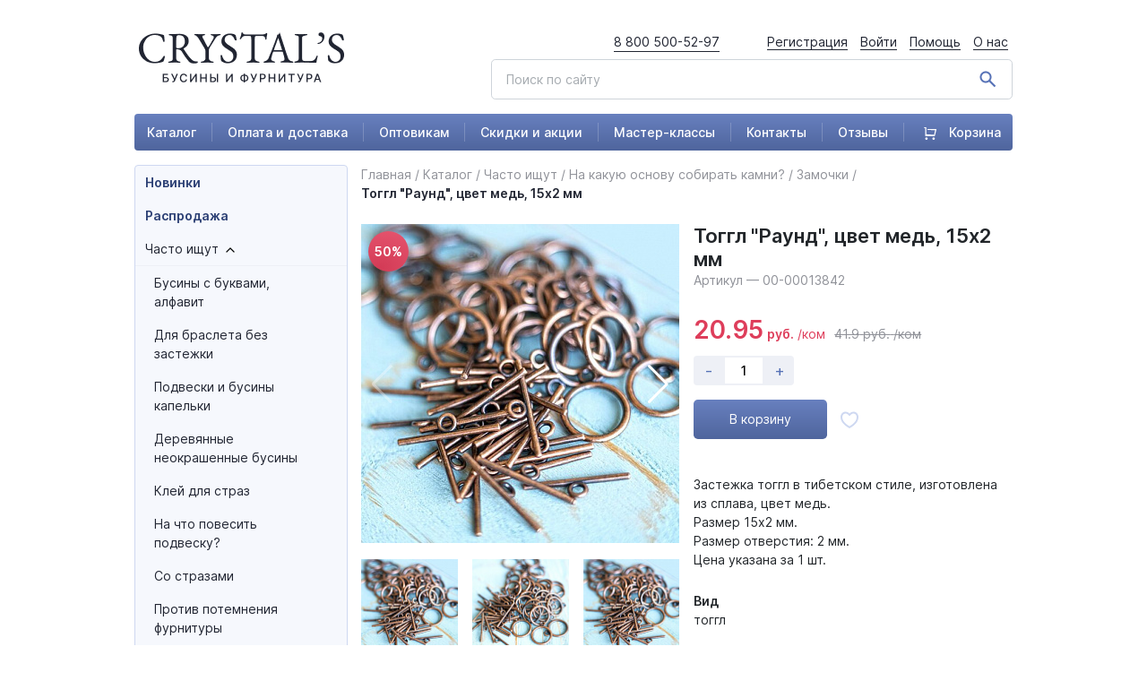

--- FILE ---
content_type: text/html; charset=UTF-8
request_url: https://xn----8sbb2ab2abxcdreeej4i.xn--p1ai/catalog/chasto_ishchut/na_kakuyu_osnovu_sobirat_kamni/zamochki/toggl_raund_tsvet_med_15kh2_mm/
body_size: 126908
content:
<!DOCTYPE html>
<html lang="ru">
<head>
<!-- Google Tag Manager -->
<!-- End Google Tag Manager -->
    <meta http-equiv="Content-Type" content="text/html; charset=UTF-8" />
<meta name="description" content="Застежка тоггл в тибетском стиле, изготовлена из сплава, цвет медь.
Размер 15х2 мм.
Размер отверстия: 2 мм.
Цена указана за 1 шт. Бесплатная доставка от 3000 рублей! С доставкой по всей России." />
<script type="text/javascript" data-skip-moving="true">(function(w, d, n) {var cl = "bx-core";var ht = d.documentElement;var htc = ht ? ht.className : undefined;if (htc === undefined || htc.indexOf(cl) !== -1){return;}var ua = n.userAgent;if (/(iPad;)|(iPhone;)/i.test(ua)){cl += " bx-ios";}else if (/Android/i.test(ua)){cl += " bx-android";}cl += (/(ipad|iphone|android|mobile|touch)/i.test(ua) ? " bx-touch" : " bx-no-touch");cl += w.devicePixelRatio && w.devicePixelRatio >= 2? " bx-retina": " bx-no-retina";var ieVersion = -1;if (/AppleWebKit/.test(ua)){cl += " bx-chrome";}else if ((ieVersion = getIeVersion()) > 0){cl += " bx-ie bx-ie" + ieVersion;if (ieVersion > 7 && ieVersion < 10 && !isDoctype()){cl += " bx-quirks";}}else if (/Opera/.test(ua)){cl += " bx-opera";}else if (/Gecko/.test(ua)){cl += " bx-firefox";}if (/Macintosh/i.test(ua)){cl += " bx-mac";}ht.className = htc ? htc + " " + cl : cl;function isDoctype(){if (d.compatMode){return d.compatMode == "CSS1Compat";}return d.documentElement && d.documentElement.clientHeight;}function getIeVersion(){if (/Opera/i.test(ua) || /Webkit/i.test(ua) || /Firefox/i.test(ua) || /Chrome/i.test(ua)){return -1;}var rv = -1;if (!!(w.MSStream) && !(w.ActiveXObject) && ("ActiveXObject" in w)){rv = 11;}else if (!!d.documentMode && d.documentMode >= 10){rv = 10;}else if (!!d.documentMode && d.documentMode >= 9){rv = 9;}else if (d.attachEvent && !/Opera/.test(ua)){rv = 8;}if (rv == -1 || rv == 8){var re;if (n.appName == "Microsoft Internet Explorer"){re = new RegExp("MSIE ([0-9]+[\.0-9]*)");if (re.exec(ua) != null){rv = parseFloat(RegExp.$1);}}else if (n.appName == "Netscape"){rv = 11;re = new RegExp("Trident/.*rv:([0-9]+[\.0-9]*)");if (re.exec(ua) != null){rv = parseFloat(RegExp.$1);}}}return rv;}})(window, document, navigator);</script>


<link href="/bitrix/js/ui/fonts/opensans/ui.font.opensans.min.css?16594263342320" type="text/css"  rel="stylesheet" />
<link href="/bitrix/js/main/popup/dist/main.popup.bundle.min.css?165942634724774" type="text/css"  rel="stylesheet" />
<link href="/bitrix/css/main/themes/blue/style.min.css?1632149084331" type="text/css"  rel="stylesheet" />
<link href="/bitrix/cache/css/s1/crystals/page_edfa9a303b1eb3c32e6e51009af1007c/page_edfa9a303b1eb3c32e6e51009af1007c_v1.css?174558557224702" type="text/css"  rel="stylesheet" />
<link href="/bitrix/cache/css/s1/crystals/template_36dcfe63035fc79692c249caaad5ee20/template_36dcfe63035fc79692c249caaad5ee20_v1.css?17455855725510" type="text/css"  data-template-style="true" rel="stylesheet" />







    <meta charset="UTF-8">
    <title>Купить Тоггл &quot;Раунд&quot;, цвет медь, 15х2 мм в Москве и Санкт-Петербурге</title>
    <link href="/node_modules/lightbox2/dist/css/lightbox.css" rel="stylesheet" />
    <link rel="stylesheet" href="/dist/assets/css/app.css?v=1712663798">
            <meta name="viewport" content="width=device-width, initial-scale=1, shrink-to-fit=no">

    </head>
<body>
<!-- Google Tag Manager (noscript) -->
<noscript><iframe src="https://www.googletagmanager.com/ns.html?id=GTM-NG27L9Q"
height="0" width="0" style="display:none;visibility:hidden"></iframe></noscript>
<!-- End Google Tag Manager (noscript) -->
<!-- roistat -->
<!-- roistat -->
<div class="preloader-background"></div>
<div class="preload-ids_container">
    <div class="lds-ring">
        <div></div>
        <div></div>
        <div></div>
        <div></div>
    </div>
</div>
<div class="wrapper" id="wrapper" >
    <header>
        <div class="container">
            <div class="row header-top d-none d-xl-flex">
                <div class="col-lg-3">
                    <div class="logo">
                        <a href="/">
                            <img src="/dist/assets/images/logo.png" alt="logo">
                        </a>
                    </div>
                </div>
                <div class="col-lg-9">
                    <div class="float-right d-flex">
                        <a href="tel:88005005297" class="mr-5">8 800 500-52-97</a>
                        <div class="head-menu">
                                                            <a href="/auth/?register=yes&backurl=/catalog/chasto_ishchut/na_kakuyu_osnovu_sobirat_kamni/zamochki/toggl_raund_tsvet_med_15kh2_mm/">Регистрация</a>
                                <a href="/auth/?backurl=/catalog/chasto_ishchut/na_kakuyu_osnovu_sobirat_kamni/zamochki/toggl_raund_tsvet_med_15kh2_mm/">Войти</a>
                                                        <a href="/support/">Помощь</a>
                            <a href="/about/">О нас</a>
                        </div>
                    </div>
                    <div class="clearfix"></div>
                    <div class="search float-right pt-2">
                        <form action="/search/">
                            <img src="/dist/assets/images/search.png" alt="">
                            <input class="form-control form-control-lg" name="q" type="text" placeholder="Поиск по сайту">
                            <input type="hidden" name="how" value="r">
                        </form>
                    </div>
                </div>
            </div>
            <div class="row d-xl-none d-flex">
                <div class="col-4">
                    <a href="#" class="toggle_mobile_menu">
                        <img src="/dist/assets/images/burger.png" alt="">
                    </a>
                </div>
                <div class="col-4">
                    <div class="logo text-center">
                        <a href="/">
                            <img src="/dist/assets/images/logo-mobile.png" alt="logo">
                        </a>
                    </div>
                </div>
                <div class="col-4">
                    <!--                    <a href="tel:88005005297" class="mr-5">8 800 500-52-97</a>-->
                    <div class="float-right">
                        <a href="/cart/">
                            <div class="position-relative">
                                <svg width="28" height="28" viewBox="0 0 28 28" fill="none" xmlns="http://www.w3.org/2000/svg">
                                    <path d="M7.00016 15.9998L22.0005 16.9998L23.8445 8.16658L9.00049 7.49976L9.3335 5.83325H25.3402C25.5175 5.83326 25.6925 5.87369 25.8519 5.95148C26.0112 6.02927 26.1508 6.14236 26.2599 6.28217C26.369 6.42198 26.4448 6.58482 26.4815 6.75831C26.5182 6.93181 26.5149 7.11139 26.4718 7.28342L23.5552 18.9501C23.492 19.2024 23.3463 19.4263 23.1412 19.5863C22.9362 19.7463 22.6836 19.8332 22.4235 19.8333H5.8335C5.52408 19.8333 5.22733 19.7103 5.00854 19.4915C4.78975 19.2728 4.66683 18.976 4.66683 18.6666V3.99976L2.00049 3.49976L2.3335 2.33325H5.8335C6.14292 2.33325 6.43966 2.45617 6.65845 2.67496C6.87725 2.89375 7.00016 3.1905 7.00016 3.49992V15.9998ZM7.00016 26.8333C6.38132 26.8333 5.78783 26.5874 5.35025 26.1498C4.91266 25.7122 4.66683 25.1188 4.66683 24.4999C4.66683 23.8811 4.91266 23.2876 5.35025 22.85C5.78783 22.4124 6.38132 22.1666 7.00016 22.1666C7.619 22.1666 8.21249 22.4124 8.65008 22.85C9.08766 23.2876 9.3335 23.8811 9.3335 24.4999C9.3335 25.1188 9.08766 25.7122 8.65008 26.1498C8.21249 26.5874 7.619 26.8333 7.00016 26.8333ZM21.0002 26.8333C20.3813 26.8333 19.7878 26.5874 19.3502 26.1498C18.9127 25.7122 18.6668 25.1188 18.6668 24.4999C18.6668 23.8811 18.9127 23.2876 19.3502 22.85C19.7878 22.4124 20.3813 22.1666 21.0002 22.1666C21.619 22.1666 22.2125 22.4124 22.6501 22.85C23.0877 23.2876 23.3335 23.8811 23.3335 24.4999C23.3335 25.1188 23.0877 25.7122 22.6501 26.1498C22.2125 26.5874 21.619 26.8333 21.0002 26.8333Z" fill="#5A70AB"/>
                                </svg>
                                <header_cart_mobile></header_cart_mobile>
                            </div>


                        </a>
                    </div>
                </div>
                <div class="clear-fix"></div>
                <div class="col-12">
                    <div class="search float-right pt-2">
                        <form action="/search/">
                            <img src="/dist/assets/images/search.png" alt="">
                            <input class="form-control form-control-lg" name="q" type="text" placeholder="Поиск по сайту">
                            <input type="hidden" name="how" value="r">
                        </form>
                    </div>
                </div>
            </div>
            <div class="row">
                <div class="col-12">
                    <div class="main-menu d-none d-xl-flex">
                        


            <a href="/catalog/">Каталог</a>
	
            <a href="/about/payment_&_delivery/">Оплата и доставка</a>
	
            <a href="/optovikam/">Оптовикам</a>
	
            <a href="/activity/">Скидки и акции</a>
	
            <a href="/master-klassy/">Мастер-классы</a>
	
            <a href="/contacts/">Контакты</a>
	
            <a href="/reviews/">Отзывы</a>
	
    <a href="/cart/">
    <div class="position-relative">
        <svg width="14" height="14" viewBox="0 0 14 14" fill="none" xmlns="http://www.w3.org/2000/svg" style="margin-left: 5px; margin-right: 10px">
            <path d="M2.85622 7.80943L11.4256 8.38086L12.4791 3.33333L3.99897 2.95229L4.18921 2H13.3335C13.4348 2 13.5348 2.02311 13.6259 2.06756C13.7169 2.11201 13.7966 2.17663 13.8589 2.25652C13.9213 2.33641 13.9646 2.42947 13.9856 2.52861C14.0065 2.62775 14.0046 2.73037 13.98 2.82867L12.3138 9.49533C12.2777 9.6395 12.1945 9.76746 12.0773 9.8589C11.9602 9.95033 11.8159 10 11.6673 10H2.18973C2.01296 10 1.84344 9.92976 1.71844 9.80474C1.59345 9.67971 1.52323 9.51014 1.52323 9.33333V0.952288L0 0.666574L0.190241 0H2.18973C2.36649 0 2.53602 0.0702379 2.66101 0.195262C2.786 0.320286 2.85622 0.489856 2.85622 0.666667V7.80943ZM2.85622 14C2.50269 14 2.16364 13.8595 1.91365 13.6095C1.66367 13.3594 1.52323 13.0203 1.52323 12.6667C1.52323 12.313 1.66367 11.9739 1.91365 11.7239C2.16364 11.4738 2.50269 11.3333 2.85622 11.3333C3.20975 11.3333 3.5488 11.4738 3.79879 11.7239C4.04877 11.9739 4.18921 12.313 4.18921 12.6667C4.18921 13.0203 4.04877 13.3594 3.79879 13.6095C3.5488 13.8595 3.20975 14 2.85622 14ZM10.8542 14C10.5006 14 10.1616 13.8595 9.91159 13.6095C9.66161 13.3594 9.52117 13.0203 9.52117 12.6667C9.52117 12.313 9.66161 11.9739 9.91159 11.7239C10.1616 11.4738 10.5006 11.3333 10.8542 11.3333C11.2077 11.3333 11.5467 11.4738 11.7967 11.7239C12.0467 11.9739 12.1872 12.313 12.1872 12.6667C12.1872 13.0203 12.0467 13.3594 11.7967 13.6095C11.5467 13.8595 11.2077 14 10.8542 14Z" fill="white"/>
        </svg>
        <header_cart></header_cart>
        Корзина
    </div>
</a>
    

                    </div>
                    <div class="main-menu d-none d-md-none d-lg-flex d-xl-none">
                        


            <a href="/">Каталог</a>
	
            <a href="/activity/">Скидки и акции</a>
	
            <a href="/about/payment_&_delivery/">Оплата и доставка</a>
	
            <a href="/contacts/">Контакты</a>
	
            <a href="/reviews/">Отзывы</a>
	
            <a href="/master-klassy/">Мастер-классы</a>
	

                    </div>
                    <div class="main-menu d-none d-md-flex d-lg-none">
                        


            <a href="/">Каталог</a>
	
            <a href="/activity/">Скидки и акции</a>
	
            <a href="/about/payment_&_delivery/">Оплата и доставка</a>
	
            <a href="/contacts/">Контакты</a>
	

                    </div>
                    <div class="main-menu d-flex d-md-none">
                        


            <a href="/">Каталог</a>
	
            <a href="/activity/">Скидки и акции</a>
	
            <a href="/contacts/">Контакты</a>
	

                    </div>
                </div>
            </div>
        </div>
        <div class="header_menu-mobile">
            <div class="header_account header_account-mobile">
                                    <div class="d-flex flex-column align-items-center login">
                        <a href="#" data-toggle="modal" data-target="#modal_authorize" class="d-flex justify-content-center mb-3">
                            <svg width="100" height="100" viewBox="0 0 100 100" fill="none" xmlns="http://www.w3.org/2000/svg"><circle cx="50" cy="50" r="50" fill="#D1D1D1"/><path d="M49.3244 48.7716C53.7146 48.7716 57.5162 47.197 60.6223 44.0903C63.7285 40.9842 65.3031 37.1836 65.3031 32.7929C65.3031 28.4037 63.7285 24.6026 60.6218 21.4955C57.5152 18.3898 53.7141 16.8152 49.3244 16.8152C44.9337 16.8152 41.1331 18.3898 38.0269 21.496C34.9208 24.6021 33.3457 28.4032 33.3457 32.7929C33.3457 37.1836 34.9208 40.9847 38.0275 44.0909C41.1341 47.1965 44.9352 48.7716 49.3244 48.7716Z" fill="white"/><path d="M77.2826 67.8271C77.193 66.5344 77.0118 65.1244 76.7451 63.6353C76.4758 62.1351 76.1291 60.7169 75.7141 59.4207C75.2854 58.081 74.7023 56.7579 73.9816 55.4901C73.2335 54.1741 72.3549 53.0282 71.3689 52.0853C70.3379 51.0989 69.0756 50.3057 67.6159 49.7272C66.1613 49.1518 64.5493 48.8602 62.8249 48.8602C62.1477 48.8602 61.4927 49.1381 60.2279 49.9616C59.4494 50.4692 58.5389 51.0563 57.5226 51.7057C56.6536 52.2594 55.4763 52.7782 54.0222 53.2479C52.6035 53.707 51.163 53.9398 49.7413 53.9398C48.3195 53.9398 46.8796 53.707 45.4594 53.2479C44.0068 52.7787 42.8295 52.2599 41.9615 51.7062C40.9548 51.0629 40.0437 50.4758 39.2536 49.9611C37.9903 49.1376 37.3349 48.8597 36.6577 48.8597C34.9328 48.8597 33.3212 49.1518 31.8671 49.7277C30.4084 50.3052 29.1456 51.0983 28.1136 52.0858C27.1282 53.0292 26.249 54.1746 25.502 55.4901C24.7817 56.7579 24.1987 58.0805 23.7695 59.4212C23.3549 60.7174 23.0082 62.1351 22.739 63.6353C22.4722 65.1223 22.291 66.5329 22.2015 67.8286C22.1134 69.098 22.0688 70.4155 22.0688 71.7461C22.0688 75.2091 23.1697 78.0126 25.3405 80.0801C27.4845 82.1204 30.3214 83.1554 33.7712 83.1554H65.7144C69.1642 83.1554 72.0001 82.1209 74.1446 80.0801C76.3159 78.0141 77.4167 75.2101 77.4167 71.7456C77.4162 70.4089 77.3712 69.0904 77.2826 67.8271Z" fill="white"/></svg>
                        </a>
                        <a href="/auth/?backurl=/catalog/chasto_ishchut/na_kakuyu_osnovu_sobirat_kamni/zamochki/toggl_raund_tsvet_med_15kh2_mm/" class="btn w-100 btn-primary">Войти</a>
                    </div>
                                
<div class="mobile-menu-items">
            <div class="mobile-menu-item">
            <a href="/catalog/">Каталог товаров</a>
        </div>
            <div class="mobile-menu-item">
            <a href="/catalog/sales/">Распродажа</a>
        </div>
            <div class="mobile-menu-item">
            <a href="/catalog/new/">Новинки</a>
        </div>
            <div class="mobile-menu-item">
            <a href="/about/payment_&_delivery/">Оплата и доставка</a>
        </div>
            <div class="mobile-menu-item">
            <a href="/optovikam/">Оптовикам</a>
        </div>
            <div class="mobile-menu-item">
            <a href="/activity/">Скидки и акции</a>
        </div>
            <div class="mobile-menu-item">
            <a href="/master-klassy/">Мастер-классы</a>
        </div>
            <div class="mobile-menu-item">
            <a href="/contacts/">Контакты</a>
        </div>
            <div class="mobile-menu-item">
            <a href="/reviews/">Отзывы</a>
        </div>
            <div class="mobile-menu-item">
            <a href="/support/">Помощь</a>
        </div>
    </div>
            </div>
        </div>
    </header>

    <div class="main">
        <div class="container">
                        <div class="row">
                <div class="col-lg-3 d-none d-xl-block">
                    <div class="left-column">
                        

    <div class="left-menu">
    <ul class="root-ul">
            <li>
                <div class="menu-item d-flex">
                    <a href="/catalog/new/" class="bold ">Новинки</a>
                </div>
            </li>
    
                <li>
                <div class="menu-item d-flex">
                    <a href="/catalog/sales/" class="bold ">Распродажа</a>
                </div>
            </li>
    
            <li>
            <div class="menu-item d-flex parent_section">
                <a href="/catalog/chasto_ishchut/">Часто ищут</a>
                <span class="arrow_menu pl-2 ul_open">
                    <svg width="10" height="6" viewBox="0 0 10 6" fill="none" xmlns="http://www.w3.org/2000/svg">
                        <path d="M1 1L5 5L9 1" stroke="black" stroke-width="1.26082" stroke-linecap="round" stroke-linejoin="round"/>
                    </svg>
                </span>
            </div>
                            <ul>
                
                <li>
                <div class="menu-item d-flex">
                    <a href="/catalog/chasto_ishchut/businy_s_bukvami_alfavit/" class=" ">Бусины с буквами, алфавит</a>
                </div>
            </li>
    
                <li>
                <div class="menu-item d-flex">
                    <a href="/catalog/chasto_ishchut/dlya_brasleta_bez_zastezhki/" class=" ">Для браслета без застежки</a>
                </div>
            </li>
    
                <li>
                <div class="menu-item d-flex">
                    <a href="/catalog/chasto_ishchut/podveski_i_businy_kapelki/" class=" ">Подвески и бусины капельки</a>
                </div>
            </li>
    
                <li>
                <div class="menu-item d-flex">
                    <a href="/catalog/chasto_ishchut/derevyannye_neokrashennye_businy/" class=" ">Деревянные неокрашенные бусины</a>
                </div>
            </li>
    
                <li>
                <div class="menu-item d-flex">
                    <a href="/catalog/chasto_ishchut/kley_dlya_straz/" class=" ">Клей для страз</a>
                </div>
            </li>
    
                <li>
                <div class="menu-item d-flex">
                    <a href="/catalog/chasto_ishchut/na_chto_povesit_podvesku/" class=" ">На что повесить подвеску?</a>
                </div>
            </li>
    
                <li>
                <div class="menu-item d-flex">
                    <a href="/catalog/chasto_ishchut/so_strazami/" class=" ">Со стразами</a>
                </div>
            </li>
    
                <li>
                <div class="menu-item d-flex">
                    <a href="/catalog/chasto_ishchut/protiv_potemneniya_furnitury/" class=" ">Против потемнения фурнитуры</a>
                </div>
            </li>
    
                <li>
                <div class="menu-item d-flex">
                    <a href="/catalog/chasto_ishchut/kak_krepit_businu_s_neskvoznym_otverstiem/" class=" ">Как крепить бусину с несквозным отверстием?</a>
                </div>
            </li>
    
                <li>
                <div class="menu-item d-flex">
                    <a href="/catalog/chasto_ishchut/na_kakuyu_osnovu_sobirat_kamni/" class=" bold">На какую основу собирать камни?</a>
                </div>
            </li>
    
                <li>
                <div class="menu-item d-flex">
                    <a href="/catalog/chasto_ishchut/petelka_dlya_polimerki/" class=" ">Петелька для полимерки</a>
                </div>
            </li>
    
                <li>
                <div class="menu-item d-flex">
                    <a href="/catalog/chasto_ishchut/cheshskiy_biser/" class=" ">Чешский бисер</a>
                </div>
            </li>
    
                <li>
                <div class="menu-item d-flex">
                    <a href="/catalog/chasto_ishchut/zhivotnye/" class=" ">Животные</a>
                </div>
            </li>
    
                <li>
                <div class="menu-item d-flex">
                    <a href="/catalog/chasto_ishchut/serdechki/" class=" ">Сердечки</a>
                </div>
            </li>
    
                <li>
                <div class="menu-item d-flex">
                    <a href="/catalog/chasto_ishchut/chto_to_k_novomu_godu/" class=" ">Что-то к Новому году</a>
                </div>
            </li>
    
                <li>
                <div class="menu-item d-flex">
                    <a href="/catalog/chasto_ishchut/osennyaya_tematika/" class=" ">Осенняя тематика</a>
                </div>
            </li>
    
                <li>
                <div class="menu-item d-flex">
                    <a href="/catalog/chasto_ishchut/halloween/" class=" ">Halloween</a>
                </div>
            </li>
    
                <li>
                <div class="menu-item d-flex">
                    <a href="/catalog/chasto_ishchut/tsvetochki_butonchiki/" class=" ">Цветочки, бутончики</a>
                </div>
            </li>
    
                <li>
                <div class="menu-item d-flex">
                    <a href="/catalog/chasto_ishchut/leto_solntse_plyazh/" class=" ">Лето, солнце, пляж</a>
                </div>
            </li>
    
                <li>
                <div class="menu-item d-flex">
                    <a href="/catalog/chasto_ishchut/prozrachnye_businy/" class=" ">Прозрачные бусины</a>
                </div>
            </li>
    
                <li>
                <div class="menu-item d-flex">
                    <a href="/catalog/chasto_ishchut/s_cherepami/" class=" ">С черепами</a>
                </div>
            </li>
    
                <li>
                <div class="menu-item d-flex">
                    <a href="/catalog/chasto_ishchut/materialy_dlya_chetok/" class=" ">Материалы для четок</a>
                </div>
            </li>
    
                <li>
                <div class="menu-item d-flex">
                    <a href="/catalog/chasto_ishchut/listochki/" class=" ">Листочки</a>
                </div>
            </li>
    
                <li>
                <div class="menu-item d-flex">
                    <a href="/catalog/chasto_ishchut/zvezdochki/" class=" ">Звездочки</a>
                </div>
            </li>
    
                <li>
                <div class="menu-item d-flex">
                    <a href="/catalog/chasto_ishchut/tovary_v_neonovykh_tsvetakh_new/" class=" ">Товары в неоновых цветах </a>
                </div>
            </li>
    
                <li>
                <div class="menu-item d-flex">
                    <a href="/catalog/chasto_ishchut/kamni_bez_risunka_odnotonnye/" class=" ">Камни без рисунка, однотонные</a>
                </div>
            </li>
    
                <li>
                <div class="menu-item d-flex">
                    <a href="/catalog/chasto_ishchut/druzy_1/" class=" ">Друзы</a>
                </div>
            </li>
    
                <li>
                <div class="menu-item d-flex">
                    <a href="/catalog/chasto_ishchut/tovary_dlya_detskogo_tvorchestva_new_/" class=" ">Товары для детского творчества  - NEW! -</a>
                </div>
            </li>
    
    </ul></li>        <li>
            <div class="menu-item d-flex parent_section">
                <a href="/catalog/businy/">Бусины</a>
                <span class="arrow_menu pl-2">
                    <svg width="10" height="6" viewBox="0 0 10 6" fill="none" xmlns="http://www.w3.org/2000/svg">
                        <path d="M1 1L5 5L9 1" stroke="black" stroke-width="1.26082" stroke-linecap="round" stroke-linejoin="round"/>
                    </svg>
                </span>
            </div>
                            <ul style="display: none">
                
                <li>
                <div class="menu-item d-flex">
                    <a href="/catalog/businy/akrilovye/" class=" ">Акриловые</a>
                </div>
            </li>
    
                <li>
                <div class="menu-item d-flex">
                    <a href="/catalog/businy/derevyannye/" class=" ">Деревянные</a>
                </div>
            </li>
    
                <li>
                <div class="menu-item d-flex">
                    <a href="/catalog/businy/steklyannye/" class=" ">Стеклянные</a>
                </div>
            </li>
    
                <li>
                <div class="menu-item d-flex">
                    <a href="/catalog/businy/metallicheskie/" class=" ">Металлические</a>
                </div>
            </li>
    
                <li>
                <div class="menu-item d-flex">
                    <a href="/catalog/businy/businy_iz_naturalnykh_kamney/" class=" ">Бусины из натуральных камней</a>
                </div>
            </li>
    
                <li>
                <div class="menu-item d-flex">
                    <a href="/catalog/businy/keramicheskie_i_farforovye/" class=" ">Керамические и фарфоровые</a>
                </div>
            </li>
    
                <li>
                <div class="menu-item d-flex">
                    <a href="/catalog/businy/lempvork_ruchnaya_rabota/" class=" ">Лэмпворк &quot;Ручная Работа&quot;</a>
                </div>
            </li>
    
                <li>
                <div class="menu-item d-flex">
                    <a href="/catalog/businy/shambala/" class=" ">Шамбала</a>
                </div>
            </li>
    
                <li>
                <div class="menu-item d-flex">
                    <a href="/catalog/businy/iz_polimernoy_gliny/" class=" ">Из полимерной глины</a>
                </div>
            </li>
    
                <li>
                <div class="menu-item d-flex">
                    <a href="/catalog/businy/dzi/" class=" ">Дзи</a>
                </div>
            </li>
    
                <li>
                <div class="menu-item d-flex">
                    <a href="/catalog/businy/rakushechnyy_zhemchug/" class=" ">Ракушечный жемчуг</a>
                </div>
            </li>
    
                <li>
                <div class="menu-item d-flex">
                    <a href="/catalog/businy/prirodnye_materialy/" class=" ">Природные материалы</a>
                </div>
            </li>
    
                <li>
                <div class="menu-item d-flex">
                    <a href="/catalog/businy/s_bolshim_otverstiem_ot_4_mm_i_pandora/" class=" ">С большим отверстием (от 4 мм) и Пандора</a>
                </div>
            </li>
    
                <li>
                <div class="menu-item d-flex">
                    <a href="/catalog/businy/polubusiny/" class=" ">Полубусины</a>
                </div>
            </li>
    
                <li>
                <div class="menu-item d-flex">
                    <a href="/catalog/businy/nabory_busin_dlya_detey_new_/" class=" ">Наборы бусин для детей - NEW! -</a>
                </div>
            </li>
    
    </ul></li>        <li>
            <div class="menu-item d-flex parent_section">
                <a href="/catalog/podveski_sharmiki/">Подвески, шармики</a>
                <span class="arrow_menu pl-2">
                    <svg width="10" height="6" viewBox="0 0 10 6" fill="none" xmlns="http://www.w3.org/2000/svg">
                        <path d="M1 1L5 5L9 1" stroke="black" stroke-width="1.26082" stroke-linecap="round" stroke-linejoin="round"/>
                    </svg>
                </span>
            </div>
                            <ul style="display: none">
                
                <li>
                <div class="menu-item d-flex">
                    <a href="/catalog/podveski_sharmiki/akrilovye_1/" class=" ">Акриловые</a>
                </div>
            </li>
    
                <li>
                <div class="menu-item d-flex">
                    <a href="/catalog/podveski_sharmiki/iz_smoly_resin/" class=" ">Из смолы Resin</a>
                </div>
            </li>
    
                <li>
                <div class="menu-item d-flex">
                    <a href="/catalog/podveski_sharmiki/druzy/" class=" ">Друзы</a>
                </div>
            </li>
    
                <li>
                <div class="menu-item d-flex">
                    <a href="/catalog/podveski_sharmiki/iz_dereva/" class=" ">Из дерева</a>
                </div>
            </li>
    
                <li>
                <div class="menu-item d-flex">
                    <a href="/catalog/podveski_sharmiki/iz_naturalnykh_kamney/" class=" ">Из натуральных камней</a>
                </div>
            </li>
    
                <li>
                <div class="menu-item d-flex">
                    <a href="/catalog/podveski_sharmiki/steklyannye_1/" class=" ">Стеклянные</a>
                </div>
            </li>
    
                <li>
                <div class="menu-item d-flex">
                    <a href="/catalog/podveski_sharmiki/metallicheskie_1/" class=" ">Металлические</a>
                </div>
            </li>
    
                <li>
                <div class="menu-item d-flex">
                    <a href="/catalog/podveski_sharmiki/s_emalyu/" class=" ">С эмалью</a>
                </div>
            </li>
    
    </ul></li>        <li>
            <div class="menu-item d-flex parent_section">
                <a href="/catalog/biser_i_materialy_dlya_biseropleteniya/">Бисер и материалы для бисероплетения</a>
                <span class="arrow_menu pl-2">
                    <svg width="10" height="6" viewBox="0 0 10 6" fill="none" xmlns="http://www.w3.org/2000/svg">
                        <path d="M1 1L5 5L9 1" stroke="black" stroke-width="1.26082" stroke-linecap="round" stroke-linejoin="round"/>
                    </svg>
                </span>
            </div>
                            <ul style="display: none">
                
                <li>
                <div class="menu-item d-flex">
                    <a href="/catalog/biser_i_materialy_dlya_biseropleteniya/miyuki_yaponiya/" class=" ">MIYUKI (Япония)</a>
                </div>
            </li>
    
                <li>
                <div class="menu-item d-flex">
                    <a href="/catalog/biser_i_materialy_dlya_biseropleteniya/biser_raduga_kitay/" class=" ">Бисер Радуга (Китай)</a>
                </div>
            </li>
    
                <li>
                <div class="menu-item d-flex">
                    <a href="/catalog/biser_i_materialy_dlya_biseropleteniya/biser_na_niti/" class=" ">Бисер на нити</a>
                </div>
            </li>
    
                <li>
                <div class="menu-item d-flex">
                    <a href="/catalog/biser_i_materialy_dlya_biseropleteniya/nabory_bisera/" class=" ">Наборы бисера</a>
                </div>
            </li>
    
                <li>
                <div class="menu-item d-flex">
                    <a href="/catalog/biser_i_materialy_dlya_biseropleteniya/nit_igly_dlya_biseropleteniya/" class=" ">Нить, иглы для бисероплетения</a>
                </div>
            </li>
    
    </ul></li>        <li>
            <div class="menu-item d-flex parent_section">
                <a href="/catalog/kaboshony/">Кабошоны</a>
                <span class="arrow_menu pl-2">
                    <svg width="10" height="6" viewBox="0 0 10 6" fill="none" xmlns="http://www.w3.org/2000/svg">
                        <path d="M1 1L5 5L9 1" stroke="black" stroke-width="1.26082" stroke-linecap="round" stroke-linejoin="round"/>
                    </svg>
                </span>
            </div>
                            <ul style="display: none">
                
                <li>
                <div class="menu-item d-flex">
                    <a href="/catalog/kaboshony/steklyannye_kaboshony/" class=" ">Стеклянные кабошоны</a>
                </div>
            </li>
    
                <li>
                <div class="menu-item d-flex">
                    <a href="/catalog/kaboshony/plastikovye_akrilovye_/" class=" ">Пластиковые, акриловые </a>
                </div>
            </li>
    
                <li>
                <div class="menu-item d-flex">
                    <a href="/catalog/kaboshony/naturalnye_kaboshony/" class=" ">Натуральные кабошоны</a>
                </div>
            </li>
    
                <li>
                <div class="menu-item d-flex">
                    <a href="/catalog/kaboshony/polubusiny_1/" class=" ">Полубусины</a>
                </div>
            </li>
    
    </ul></li>        <li>
            <div class="menu-item d-flex parent_section">
                <a href="/catalog/seriya_ruchnaya_rabota/">Серия &quot;Ручная работа&quot;</a>
                <span class="arrow_menu pl-2">
                    <svg width="10" height="6" viewBox="0 0 10 6" fill="none" xmlns="http://www.w3.org/2000/svg">
                        <path d="M1 1L5 5L9 1" stroke="black" stroke-width="1.26082" stroke-linecap="round" stroke-linejoin="round"/>
                    </svg>
                </span>
            </div>
                            <ul style="display: none">
                
                <li>
                <div class="menu-item d-flex">
                    <a href="/catalog/seriya_ruchnaya_rabota/businy_abakus/" class=" ">Бусины абакус</a>
                </div>
            </li>
    
                <li>
                <div class="menu-item d-flex">
                    <a href="/catalog/seriya_ruchnaya_rabota/businy_krugloy_formy/" class=" ">Бусины круглой формы</a>
                </div>
            </li>
    
                <li>
                <div class="menu-item d-flex">
                    <a href="/catalog/seriya_ruchnaya_rabota/zveryata/" class=" ">Зверята</a>
                </div>
            </li>
    
                <li>
                <div class="menu-item d-flex">
                    <a href="/catalog/seriya_ruchnaya_rabota/ptichki_babochki/" class=" ">Птички, бабочки</a>
                </div>
            </li>
    
                <li>
                <div class="menu-item d-flex">
                    <a href="/catalog/seriya_ruchnaya_rabota/frukty_ovoshchi_griby/" class=" ">Фрукты, овощи, грибы</a>
                </div>
            </li>
    
                <li>
                <div class="menu-item d-flex">
                    <a href="/catalog/seriya_ruchnaya_rabota/tsvetochki_/" class=" ">Цветочки </a>
                </div>
            </li>
    
                <li>
                <div class="menu-item d-flex">
                    <a href="/catalog/seriya_ruchnaya_rabota/morskaya_tematika/" class=" ">Морская тематика</a>
                </div>
            </li>
    
                <li>
                <div class="menu-item d-flex">
                    <a href="/catalog/seriya_ruchnaya_rabota/predmetnyy_mir/" class=" ">Предметный мир</a>
                </div>
            </li>
    
                <li>
                <div class="menu-item d-flex">
                    <a href="/catalog/seriya_ruchnaya_rabota/novogodnie_nabory/" class=" ">Новогодние </a>
                </div>
            </li>
    
                <li>
                <div class="menu-item d-flex">
                    <a href="/catalog/seriya_ruchnaya_rabota/yagody/" class=" ">Ягоды</a>
                </div>
            </li>
    
                <li>
                <div class="menu-item d-flex">
                    <a href="/catalog/seriya_ruchnaya_rabota/nabory_busin_murano/" class=" ">Наборы бусин Мурано</a>
                </div>
            </li>
    
    </ul></li>        <li>
            <div class="menu-item d-flex parent_section">
                <a href="/catalog/naturalnye_kamni/">Натуральные камни</a>
                <span class="arrow_menu pl-2">
                    <svg width="10" height="6" viewBox="0 0 10 6" fill="none" xmlns="http://www.w3.org/2000/svg">
                        <path d="M1 1L5 5L9 1" stroke="black" stroke-width="1.26082" stroke-linecap="round" stroke-linejoin="round"/>
                    </svg>
                </span>
            </div>
                            <ul style="display: none">
                
                <li>
                <div class="menu-item d-flex">
                    <a href="/catalog/naturalnye_kamni/businy_naturalnye/" class=" ">Бусины натуральные</a>
                </div>
            </li>
    
                <li>
                <div class="menu-item d-flex">
                    <a href="/catalog/naturalnye_kamni/kaboshony_/" class=" ">Кабошоны </a>
                </div>
            </li>
    
                <li>
                <div class="menu-item d-flex">
                    <a href="/catalog/naturalnye_kamni/podveski_i_konnektory_/" class=" ">Подвески и коннекторы </a>
                </div>
            </li>
    
    </ul></li>        <li>
            <div class="menu-item d-flex parent_section">
                <a href="/catalog/strazy_kristally_tsapy/">Стразы, кристаллы, цапы</a>
                <span class="arrow_menu pl-2">
                    <svg width="10" height="6" viewBox="0 0 10 6" fill="none" xmlns="http://www.w3.org/2000/svg">
                        <path d="M1 1L5 5L9 1" stroke="black" stroke-width="1.26082" stroke-linecap="round" stroke-linejoin="round"/>
                    </svg>
                </span>
            </div>
                            <ul style="display: none">
                
                <li>
                <div class="menu-item d-flex">
                    <a href="/catalog/strazy_kristally_tsapy/kristally_/" class=" ">Кристаллы </a>
                </div>
            </li>
    
                <li>
                <div class="menu-item d-flex">
                    <a href="/catalog/strazy_kristally_tsapy/rivoli/" class=" ">Риволи</a>
                </div>
            </li>
    
                <li>
                <div class="menu-item d-flex">
                    <a href="/catalog/strazy_kristally_tsapy/tsapy_derzhateli_strazov/" class=" ">Цапы (держатели) стразов</a>
                </div>
            </li>
    
                <li>
                <div class="menu-item d-flex">
                    <a href="/catalog/strazy_kristally_tsapy/strazy_v_tsapakh_akril/" class=" ">Стразы в цапах (акрил)</a>
                </div>
            </li>
    
                <li>
                <div class="menu-item d-flex">
                    <a href="/catalog/strazy_kristally_tsapy/strazy_v_tsapakh_steklo/" class=" ">Стразы в цапах (стекло)</a>
                </div>
            </li>
    
                <li>
                <div class="menu-item d-flex">
                    <a href="/catalog/strazy_kristally_tsapy/strazy_prishivnye_akril_smola/" class=" ">Стразы пришивные (акрил, смола)</a>
                </div>
            </li>
    
                <li>
                <div class="menu-item d-flex">
                    <a href="/catalog/strazy_kristally_tsapy/strazy_termokleevye/" class=" ">Стразы термоклеевые</a>
                </div>
            </li>
    
                <li>
                <div class="menu-item d-flex">
                    <a href="/catalog/strazy_kristally_tsapy/strazy_kholodnoy_fiksatsii/" class=" ">Стразы холодной фиксации</a>
                </div>
            </li>
    
                <li>
                <div class="menu-item d-flex">
                    <a href="/catalog/strazy_kristally_tsapy/strazy_yuvelirnye/" class=" "> Стразы ювелирные</a>
                </div>
            </li>
    
                <li>
                <div class="menu-item d-flex">
                    <a href="/catalog/strazy_kristally_tsapy/strazy_zerkalnye/" class=" ">Стразы зеркальные</a>
                </div>
            </li>
    
                <li>
                <div class="menu-item d-flex">
                    <a href="/catalog/strazy_kristally_tsapy/strazovye_lenty/" class=" ">Стразовые ленты</a>
                </div>
            </li>
    
    </ul></li>        <li>
            <div class="menu-item d-flex parent_section">
                <a href="/catalog/instrumenty_organayzery_dlya_rukodeliya/">Инструменты, органайзеры для рукоделия</a>
                <span class="arrow_menu pl-2">
                    <svg width="10" height="6" viewBox="0 0 10 6" fill="none" xmlns="http://www.w3.org/2000/svg">
                        <path d="M1 1L5 5L9 1" stroke="black" stroke-width="1.26082" stroke-linecap="round" stroke-linejoin="round"/>
                    </svg>
                </span>
            </div>
                            <ul style="display: none">
                
                <li>
                <div class="menu-item d-flex">
                    <a href="/catalog/instrumenty_organayzery_dlya_rukodeliya/instrumenty/" class=" ">Инструменты</a>
                </div>
            </li>
    
                <li>
                <div class="menu-item d-flex">
                    <a href="/catalog/instrumenty_organayzery_dlya_rukodeliya/organayzery_i_oborudovanie_dlya_raboty_i_khraneniya/" class=" ">Органайзеры и оборудование для работы и хранения</a>
                </div>
            </li>
    
    </ul></li>            <li>
                <div class="menu-item d-flex">
                    <a href="/catalog/kley_tsapon_lak/" class=" ">Клей, цапон-лак</a>
                </div>
            </li>
    
            <li>
            <div class="menu-item d-flex parent_section">
                <a href="/catalog/furnitura_dlya_bizhuterii/">Фурнитура для бижутерии</a>
                <span class="arrow_menu pl-2">
                    <svg width="10" height="6" viewBox="0 0 10 6" fill="none" xmlns="http://www.w3.org/2000/svg">
                        <path d="M1 1L5 5L9 1" stroke="black" stroke-width="1.26082" stroke-linecap="round" stroke-linejoin="round"/>
                    </svg>
                </span>
            </div>
                            <ul style="display: none">
                
                <li>
                <div class="menu-item d-flex">
                    <a href="/catalog/furnitura_dlya_bizhuterii/beyly/" class=" ">Бейлы</a>
                </div>
            </li>
    
                <li>
                <div class="menu-item d-flex">
                    <a href="/catalog/furnitura_dlya_bizhuterii/zazhimy_dlya_lenty_i_shnura/" class=" ">Зажимы для ленты и шнура</a>
                </div>
            </li>
    
                <li>
                <div class="menu-item d-flex">
                    <a href="/catalog/furnitura_dlya_bizhuterii/zamochki_zastezhki/" class=" ">Замочки, застежки</a>
                </div>
            </li>
    
                <li>
                <div class="menu-item d-flex">
                    <a href="/catalog/furnitura_dlya_bizhuterii/kolechki_soedinitelnye/" class=" ">Колечки соединительные</a>
                </div>
            </li>
    
                <li>
                <div class="menu-item d-flex">
                    <a href="/catalog/furnitura_dlya_bizhuterii/piny_shtifty/" class=" ">Пины, штифты</a>
                </div>
            </li>
    
                <li>
                <div class="menu-item d-flex">
                    <a href="/catalog/furnitura_dlya_bizhuterii/kalotty/" class=" ">Калотты</a>
                </div>
            </li>
    
                <li>
                <div class="menu-item d-flex">
                    <a href="/catalog/furnitura_dlya_bizhuterii/kontseviki_i_nakonechniki/" class=" ">Концевики и наконечники</a>
                </div>
            </li>
    
                <li>
                <div class="menu-item d-flex">
                    <a href="/catalog/furnitura_dlya_bizhuterii/krimpy_i_businy_dlya_maskirovki/" class=" ">Кримпы и бусины для маскировки</a>
                </div>
            </li>
    
                <li>
                <div class="menu-item d-flex">
                    <a href="/catalog/furnitura_dlya_bizhuterii/protektory_dlya_yuvelirnogo_trosika/" class=" ">Протекторы для ювелирного тросика</a>
                </div>
            </li>
    
                <li>
                <div class="menu-item d-flex">
                    <a href="/catalog/furnitura_dlya_bizhuterii/miksy_metallicheskie/" class=" ">Миксы металлические</a>
                </div>
            </li>
    
                <li>
                <div class="menu-item d-flex">
                    <a href="/catalog/furnitura_dlya_bizhuterii/konnektory/" class=" ">Коннекторы</a>
                </div>
            </li>
    
                <li>
                <div class="menu-item d-flex">
                    <a href="/catalog/furnitura_dlya_bizhuterii/filigran/" class=" ">Филигрань</a>
                </div>
            </li>
    
                <li>
                <div class="menu-item d-flex">
                    <a href="/catalog/furnitura_dlya_bizhuterii/podveski/" class=" ">Подвески</a>
                </div>
            </li>
    
                <li>
                <div class="menu-item d-flex">
                    <a href="/catalog/furnitura_dlya_bizhuterii/ramki/" class=" ">Рамки</a>
                </div>
            </li>
    
                <li>
                <div class="menu-item d-flex">
                    <a href="/catalog/furnitura_dlya_bizhuterii/razdeliteli_dlya_busin_speysery/" class=" ">Разделители для бусин, спейсеры</a>
                </div>
            </li>
    
                <li>
                <div class="menu-item d-flex">
                    <a href="/catalog/furnitura_dlya_bizhuterii/settingi_osnovy_pod_kaboshon/" class=" ">Сеттинги (основы под кабошон)</a>
                </div>
            </li>
    
                <li>
                <div class="menu-item d-flex">
                    <a href="/catalog/furnitura_dlya_bizhuterii/shapochki_dlya_busin/" class=" ">Шапочки для бусин</a>
                </div>
            </li>
    
                <li>
                <div class="menu-item d-flex">
                    <a href="/catalog/furnitura_dlya_bizhuterii/tsepochki/" class=" ">Цепочки</a>
                </div>
            </li>
    
                <li>
                <div class="menu-item d-flex">
                    <a href="/catalog/furnitura_dlya_bizhuterii/osnovy_dlya_brasletov/" class=" ">Основы для браслетов</a>
                </div>
            </li>
    
                <li>
                <div class="menu-item d-flex">
                    <a href="/catalog/furnitura_dlya_bizhuterii/osnovy_dlya_broshey/" class=" ">Основы для брошей</a>
                </div>
            </li>
    
                <li>
                <div class="menu-item d-flex">
                    <a href="/catalog/furnitura_dlya_bizhuterii/osnovy_dlya_zakolok/" class=" ">Основы для заколок</a>
                </div>
            </li>
    
                <li>
                <div class="menu-item d-flex">
                    <a href="/catalog/furnitura_dlya_bizhuterii/osnovy_dlya_kolets/" class=" ">Основы для колец</a>
                </div>
            </li>
    
                <li>
                <div class="menu-item d-flex">
                    <a href="/catalog/furnitura_dlya_bizhuterii/osnovy_dlya_ozhereliy/" class=" ">Основы для ожерелий</a>
                </div>
            </li>
    
                <li>
                <div class="menu-item d-flex">
                    <a href="/catalog/furnitura_dlya_bizhuterii/osnovy_dlya_serezhek/" class=" ">Основы для сережек</a>
                </div>
            </li>
    
                <li>
                <div class="menu-item d-flex">
                    <a href="/catalog/furnitura_dlya_bizhuterii/shipy/" class=" ">Шипы</a>
                </div>
            </li>
    
                <li>
                <div class="menu-item d-flex">
                    <a href="/catalog/furnitura_dlya_bizhuterii/furnitura_iz_stali_304/" class=" ">Фурнитура из стали 304</a>
                </div>
            </li>
    
                <li>
                <div class="menu-item d-flex">
                    <a href="/catalog/furnitura_dlya_bizhuterii/pozolota_pokrytie_platinoy/" class=" ">Позолота, покрытие платиной</a>
                </div>
            </li>
    
                <li>
                <div class="menu-item d-flex">
                    <a href="/catalog/furnitura_dlya_bizhuterii/nabory_furnitury_new_/" class=" ">Наборы фурнитуры - NEW! -</a>
                </div>
            </li>
    
    </ul></li>            <li>
                <div class="menu-item d-flex">
                    <a href="/catalog/furnitura_lyuks_real_gold_plated_real_platinum_plated/" class=" ">Фурнитура люкс Real Gold Plated | Real Platinum Plated</a>
                </div>
            </li>
    
            <li>
            <div class="menu-item d-flex parent_section">
                <a href="/catalog/furnitura_iz_nerzhaveyushchey_stali/">Фурнитура из нержавеющей стали</a>
                <span class="arrow_menu pl-2">
                    <svg width="10" height="6" viewBox="0 0 10 6" fill="none" xmlns="http://www.w3.org/2000/svg">
                        <path d="M1 1L5 5L9 1" stroke="black" stroke-width="1.26082" stroke-linecap="round" stroke-linejoin="round"/>
                    </svg>
                </span>
            </div>
                            <ul style="display: none">
                
                <li>
                <div class="menu-item d-flex">
                    <a href="/catalog/furnitura_iz_nerzhaveyushchey_stali/businy_1/" class=" ">Бусины</a>
                </div>
            </li>
    
                <li>
                <div class="menu-item d-flex">
                    <a href="/catalog/furnitura_iz_nerzhaveyushchey_stali/beyly_zamochki/" class=" ">Бейлы, замочки</a>
                </div>
            </li>
    
                <li>
                <div class="menu-item d-flex">
                    <a href="/catalog/furnitura_iz_nerzhaveyushchey_stali/konnektory_1/" class=" ">Коннекторы</a>
                </div>
            </li>
    
                <li>
                <div class="menu-item d-flex">
                    <a href="/catalog/furnitura_iz_nerzhaveyushchey_stali/podveski_1/" class=" ">Подвески</a>
                </div>
            </li>
    
                <li>
                <div class="menu-item d-flex">
                    <a href="/catalog/furnitura_iz_nerzhaveyushchey_stali/pussety_shvenzy/" class=" ">Пуссеты, швензы</a>
                </div>
            </li>
    
                <li>
                <div class="menu-item d-flex">
                    <a href="/catalog/furnitura_iz_nerzhaveyushchey_stali/kolechki/" class=" ">Колечки</a>
                </div>
            </li>
    
                <li>
                <div class="menu-item d-flex">
                    <a href="/catalog/furnitura_iz_nerzhaveyushchey_stali/piny/" class=" ">Пины</a>
                </div>
            </li>
    
    </ul></li>        <li>
            <div class="menu-item d-flex parent_section">
                <a href="/catalog/tekhnika_wire_wrap/">Техника Wire Wrap</a>
                <span class="arrow_menu pl-2">
                    <svg width="10" height="6" viewBox="0 0 10 6" fill="none" xmlns="http://www.w3.org/2000/svg">
                        <path d="M1 1L5 5L9 1" stroke="black" stroke-width="1.26082" stroke-linecap="round" stroke-linejoin="round"/>
                    </svg>
                </span>
            </div>
                            <ul style="display: none">
                
                <li>
                <div class="menu-item d-flex">
                    <a href="/catalog/tekhnika_wire_wrap/listovaya_med_latun_i_neyzilber_wire_wrap/" class=" ">Листовая медь, латунь и нейзильбер Wire Wrap</a>
                </div>
            </li>
    
                <li>
                <div class="menu-item d-flex">
                    <a href="/catalog/tekhnika_wire_wrap/provoloka_wire_wrap/" class=" ">Проволока Wire Wrap</a>
                </div>
            </li>
    
    </ul></li>        <li>
            <div class="menu-item d-flex parent_section">
                <a href="/catalog/provoloka_trosik_leska/">Проволока, тросик, леска</a>
                <span class="arrow_menu pl-2">
                    <svg width="10" height="6" viewBox="0 0 10 6" fill="none" xmlns="http://www.w3.org/2000/svg">
                        <path d="M1 1L5 5L9 1" stroke="black" stroke-width="1.26082" stroke-linecap="round" stroke-linejoin="round"/>
                    </svg>
                </span>
            </div>
                            <ul style="display: none">
                
                <li>
                <div class="menu-item d-flex">
                    <a href="/catalog/provoloka_trosik_leska/provoloka_wire_wrap_1/" class=" ">Проволока Wire Wrap</a>
                </div>
            </li>
    
                <li>
                <div class="menu-item d-flex">
                    <a href="/catalog/provoloka_trosik_leska/provoloka_/" class=" ">Проволока </a>
                </div>
            </li>
    
                <li>
                <div class="menu-item d-flex">
                    <a href="/catalog/provoloka_trosik_leska/yuvelirnyy_trosik/" class=" ">Ювелирный тросик</a>
                </div>
            </li>
    
                <li>
                <div class="menu-item d-flex">
                    <a href="/catalog/provoloka_trosik_leska/spandeks_rezinka_dlya_brasletov/" class=" ">Спандекс, резинка для браслетов</a>
                </div>
            </li>
    
    </ul></li>        <li>
            <div class="menu-item d-flex parent_section">
                <a href="/catalog/shnury_lenty_yuvelirnaya_setka/">Шнуры, ленты, ювелирная сетка</a>
                <span class="arrow_menu pl-2">
                    <svg width="10" height="6" viewBox="0 0 10 6" fill="none" xmlns="http://www.w3.org/2000/svg">
                        <path d="M1 1L5 5L9 1" stroke="black" stroke-width="1.26082" stroke-linecap="round" stroke-linejoin="round"/>
                    </svg>
                </span>
            </div>
                            <ul style="display: none">
                
                <li>
                <div class="menu-item d-flex">
                    <a href="/catalog/shnury_lenty_yuvelirnaya_setka/shnury/" class=" ">Шнуры</a>
                </div>
            </li>
    
                <li>
                <div class="menu-item d-flex">
                    <a href="/catalog/shnury_lenty_yuvelirnaya_setka/lenty/" class=" ">Ленты</a>
                </div>
            </li>
    
                <li>
                <div class="menu-item d-flex">
                    <a href="/catalog/shnury_lenty_yuvelirnaya_setka/yuvelirnaya_setka/" class=" ">Ювелирная сетка</a>
                </div>
            </li>
    
    </ul></li>        <li>
            <div class="menu-item d-flex parent_section">
                <a href="/catalog/kanitel_sutazh/">Канитель, сутаж</a>
                <span class="arrow_menu pl-2">
                    <svg width="10" height="6" viewBox="0 0 10 6" fill="none" xmlns="http://www.w3.org/2000/svg">
                        <path d="M1 1L5 5L9 1" stroke="black" stroke-width="1.26082" stroke-linecap="round" stroke-linejoin="round"/>
                    </svg>
                </span>
            </div>
                            <ul style="display: none">
                
                <li>
                <div class="menu-item d-flex">
                    <a href="/catalog/kanitel_sutazh/kanitel/" class=" ">Канитель</a>
                </div>
            </li>
    
                <li>
                <div class="menu-item d-flex">
                    <a href="/catalog/kanitel_sutazh/sutazh/" class=" ">Сутаж</a>
                </div>
            </li>
    
    </ul></li>        <li>
            <div class="menu-item d-flex parent_section">
                <a href="/catalog/fetr/">Фетр</a>
                <span class="arrow_menu pl-2">
                    <svg width="10" height="6" viewBox="0 0 10 6" fill="none" xmlns="http://www.w3.org/2000/svg">
                        <path d="M1 1L5 5L9 1" stroke="black" stroke-width="1.26082" stroke-linecap="round" stroke-linejoin="round"/>
                    </svg>
                </span>
            </div>
                            <ul style="display: none">
                
                <li>
                <div class="menu-item d-flex">
                    <a href="/catalog/fetr/fetr_koreyskiy/" class=" ">Фетр корейский</a>
                </div>
            </li>
    
                <li>
                <div class="menu-item d-flex">
                    <a href="/catalog/fetr/nitki_i_igolki_dlya_fetra/" class=" ">Нитки и иголки для фетра</a>
                </div>
            </li>
    
                <li>
                <div class="menu-item d-flex">
                    <a href="/catalog/fetr/nabory_dlya_tvorchestva_iz_fetra/" class=" ">Наборы для творчества из фетра</a>
                </div>
            </li>
    
                <li>
                <div class="menu-item d-flex">
                    <a href="/catalog/fetr/vyrubka_iz_fetra/" class=" ">Вырубка из фетра</a>
                </div>
            </li>
    
    </ul></li>            <li>
                <div class="menu-item d-flex">
                    <a href="/catalog/kozhzam/" class=" ">Кожзам</a>
                </div>
            </li>
    
            <li>
            <div class="menu-item d-flex parent_section">
                <a href="/catalog/sumochki_korobochki_tegi_/">Сумочки, коробочки, теги </a>
                <span class="arrow_menu pl-2">
                    <svg width="10" height="6" viewBox="0 0 10 6" fill="none" xmlns="http://www.w3.org/2000/svg">
                        <path d="M1 1L5 5L9 1" stroke="black" stroke-width="1.26082" stroke-linecap="round" stroke-linejoin="round"/>
                    </svg>
                </span>
            </div>
                            <ul style="display: none">
                
                <li>
                <div class="menu-item d-flex">
                    <a href="/catalog/sumochki_korobochki_tegi_/tegi_yarlychki/" class=" ">Теги, ярлычки</a>
                </div>
            </li>
    
                <li>
                <div class="menu-item d-flex">
                    <a href="/catalog/sumochki_korobochki_tegi_/korobochki_gotovye/" class=" ">Коробочки готовые</a>
                </div>
            </li>
    
                <li>
                <div class="menu-item d-flex">
                    <a href="/catalog/sumochki_korobochki_tegi_/korobochki_sbornye/" class=" ">Коробочки сборные</a>
                </div>
            </li>
    
                <li>
                <div class="menu-item d-flex">
                    <a href="/catalog/sumochki_korobochki_tegi_/pakety_bumazhnye/" class=" ">Пакеты бумажные</a>
                </div>
            </li>
    
                <li>
                <div class="menu-item d-flex">
                    <a href="/catalog/sumochki_korobochki_tegi_/pakety_zip/" class=" ">Пакеты zip</a>
                </div>
            </li>
    
                <li>
                <div class="menu-item d-flex">
                    <a href="/catalog/sumochki_korobochki_tegi_/sumochki_meshochki/" class=" ">Сумочки, мешочки</a>
                </div>
            </li>
    
    </ul></li>            <li>
                <div class="menu-item d-flex">
                    <a href="/catalog/banochki_butylochki/" class=" ">Баночки, бутылочки</a>
                </div>
            </li>
    
            <li>
            <div class="menu-item d-flex parent_section">
                <a href="/catalog/payetki/">Пайетки</a>
                <span class="arrow_menu pl-2">
                    <svg width="10" height="6" viewBox="0 0 10 6" fill="none" xmlns="http://www.w3.org/2000/svg">
                        <path d="M1 1L5 5L9 1" stroke="black" stroke-width="1.26082" stroke-linecap="round" stroke-linejoin="round"/>
                    </svg>
                </span>
            </div>
                            <ul style="display: none">
                
                <li>
                <div class="menu-item d-flex">
                    <a href="/catalog/payetki/payetki_granenye/" class=" ">Пайетки граненые</a>
                </div>
            </li>
    
                <li>
                <div class="menu-item d-flex">
                    <a href="/catalog/payetki/payetki_ploskie/" class=" ">Пайетки плоские</a>
                </div>
            </li>
    
                <li>
                <div class="menu-item d-flex">
                    <a href="/catalog/payetki/payetki_figurnye/" class=" ">Пайетки фигурные</a>
                </div>
            </li>
    
                <li>
                <div class="menu-item d-flex">
                    <a href="/catalog/payetki/payetki_na_nityakh/" class=" ">Пайетки на нитях</a>
                </div>
            </li>
    
    </ul></li>        <li>
            <div class="menu-item d-flex parent_section">
                <a href="/catalog/stil_pandora_i_braslety_s_knopkami/">Стиль Пандора и браслеты с кнопками</a>
                <span class="arrow_menu pl-2">
                    <svg width="10" height="6" viewBox="0 0 10 6" fill="none" xmlns="http://www.w3.org/2000/svg">
                        <path d="M1 1L5 5L9 1" stroke="black" stroke-width="1.26082" stroke-linecap="round" stroke-linejoin="round"/>
                    </svg>
                </span>
            </div>
                            <ul style="display: none">
                
                <li>
                <div class="menu-item d-flex">
                    <a href="/catalog/stil_pandora_i_braslety_s_knopkami/evropeyskiy_stil_pandora/" class=" ">Европейский стиль (Пандора)</a>
                </div>
            </li>
    
                <li>
                <div class="menu-item d-flex">
                    <a href="/catalog/stil_pandora_i_braslety_s_knopkami/braslety_s_knopkami/" class=" ">Браслеты с кнопками</a>
                </div>
            </li>
    
    </ul></li>        <li>
            <div class="menu-item d-flex parent_section">
                <a href="/catalog/raznye_nuzhnye_shtuchki/">Разные нужные штучки</a>
                <span class="arrow_menu pl-2">
                    <svg width="10" height="6" viewBox="0 0 10 6" fill="none" xmlns="http://www.w3.org/2000/svg">
                        <path d="M1 1L5 5L9 1" stroke="black" stroke-width="1.26082" stroke-linecap="round" stroke-linejoin="round"/>
                    </svg>
                </span>
            </div>
                            <ul style="display: none">
                
                <li>
                <div class="menu-item d-flex">
                    <a href="/catalog/raznye_nuzhnye_shtuchki/bantiki_kistochki/" class=" ">Бантики, кисточки</a>
                </div>
            </li>
    
                <li>
                <div class="menu-item d-flex">
                    <a href="/catalog/raznye_nuzhnye_shtuchki/tegi_yarlychki_1/" class=" ">Теги, ярлычки</a>
                </div>
            </li>
    
                <li>
                <div class="menu-item d-flex">
                    <a href="/catalog/raznye_nuzhnye_shtuchki/glazki_dlya_igrushek_/" class=" ">Глазки для игрушек </a>
                </div>
            </li>
    
                <li>
                <div class="menu-item d-flex">
                    <a href="/catalog/raznye_nuzhnye_shtuchki/pugovitsy/" class=" ">Пуговицы</a>
                </div>
            </li>
    
    </ul></li>            <li>
                <div class="menu-item d-flex">
                    <a href="/catalog/nabory_dlya_detskogo_tvorchestva/" class=" ">Наборы для детского творчества</a>
                </div>
            </li>
    
            <li>
            <div class="menu-item d-flex parent_section">
                <a href="/catalog/furnitura_iz_akrila_silikona_reziny/">Фурнитура из акрила, силикона, резины</a>
                <span class="arrow_menu pl-2">
                    <svg width="10" height="6" viewBox="0 0 10 6" fill="none" xmlns="http://www.w3.org/2000/svg">
                        <path d="M1 1L5 5L9 1" stroke="black" stroke-width="1.26082" stroke-linecap="round" stroke-linejoin="round"/>
                    </svg>
                </span>
            </div>
                            <ul style="display: none">
                
                <li>
                <div class="menu-item d-flex">
                    <a href="/catalog/furnitura_iz_akrila_silikona_reziny/beyly_1/" class=" ">Бейлы</a>
                </div>
            </li>
    
                <li>
                <div class="menu-item d-flex">
                    <a href="/catalog/furnitura_iz_akrila_silikona_reziny/zamochki_1/" class=" ">Замочки</a>
                </div>
            </li>
    
                <li>
                <div class="menu-item d-flex">
                    <a href="/catalog/furnitura_iz_akrila_silikona_reziny/podveski_akrilovye/" class=" ">Подвески акриловые</a>
                </div>
            </li>
    
                <li>
                <div class="menu-item d-flex">
                    <a href="/catalog/furnitura_iz_akrila_silikona_reziny/podveski_iz_smoly_resin/" class=" ">Подвески из смолы Resin</a>
                </div>
            </li>
    
                <li>
                <div class="menu-item d-flex">
                    <a href="/catalog/furnitura_iz_akrila_silikona_reziny/konnektory_2/" class=" ">Коннекторы</a>
                </div>
            </li>
    
                <li>
                <div class="menu-item d-flex">
                    <a href="/catalog/furnitura_iz_akrila_silikona_reziny/razdeliteli/" class=" ">Разделители</a>
                </div>
            </li>
    
                <li>
                <div class="menu-item d-flex">
                    <a href="/catalog/furnitura_iz_akrila_silikona_reziny/tsepochki_1/" class=" ">Цепочки</a>
                </div>
            </li>
    
                <li>
                <div class="menu-item d-flex">
                    <a href="/catalog/furnitura_iz_akrila_silikona_reziny/raznoe_3/" class=" ">Разное</a>
                </div>
            </li>
    
    </ul></li>            <li>
                <div class="menu-item d-flex">
                    <a href="/catalog/tovary_s_nebolshimi_defektami_po_nizkoy_tsene/" class=" ">Товары с небольшими дефектами по низкой цене</a>
                </div>
            </li>
    
                <li>
                <div class="menu-item d-flex">
                    <a href="/catalog/prochie_materialy/" class=" ">Прочие материалы</a>
                </div>
            </li>
    
            </ul>
    </div>
                        <div id="comp_f27b8e7a1ebbf8e4989c3f49d17f1ed1"><div class="bx-subscribe"  id="sender-subscribe">
<!--'start_frame_cache_sender-subscribe'-->    
    
<form id="bx_subscribe_subform_sljzMT" role="form" method="post" action="/catalog/chasto_ishchut/na_kakuyu_osnovu_sobirat_kamni/zamochki/toggl_raund_tsvet_med_15kh2_mm/"><input type="hidden" name="bxajaxid" id="bxajaxid_f27b8e7a1ebbf8e4989c3f49d17f1ed1_8BACKi" value="f27b8e7a1ebbf8e4989c3f49d17f1ed1" /><input type="hidden" name="AJAX_CALL" value="Y" />        <input type="hidden" name="sessid" id="sessid" value="b601678068e981f179f6dc29b1ebd91d" />        <input type="hidden" name="sender_subscription" value="add">
        <input type="hidden" name="recaptcha_response" id="recaptchaResponse">

        <div class="subscribe">
            <span>Подпишитесь на новости</span>
            <div class="form-group">
                <input class="form-control form-control-lg" type="email" name="SENDER_SUBSCRIBE_EMAIL" value="" placeholder="Введите ваш E-mail">
                <button type="submit" style="background-color: unset; border: none;" id="bx_subscribe_btn_sljzMT">
                    <img src="/dist/assets/images/arrow-right.png" alt="">
                </button>
            </div>
        </div>
    </form>
<!--'end_frame_cache_sender-subscribe'--></div>

</div>                    </div>
                </div>
                <div class="col-xl-9 col-lg-12 col-12 main">

                    <link href="/bitrix/css/main/font-awesome.css?163214908428777" type="text/css" rel="stylesheet" />
<div class="breadcrumb" itemprop="http://schema.org/breadcrumb" itemscope itemtype="http://schema.org/BreadcrumbList">
			<div class="breadcrumb-item" id="bx_breadcrumb_0" itemprop="itemListElement" itemscope itemtype="http://schema.org/ListItem">
				<a href="/" title="Главная" itemprop="item">
					Главная
				</a>
				<meta itemprop="position" content="1" />
			</div><div class="separator">&nbsp;/&nbsp;</div>
			<div class="breadcrumb-item" id="bx_breadcrumb_1" itemprop="itemListElement" itemscope itemtype="http://schema.org/ListItem">
				<a href="/catalog/" title="Каталог" itemprop="item">
					Каталог
				</a>
				<meta itemprop="position" content="2" />
			</div><div class="separator">&nbsp;/&nbsp;</div>
			<div class="breadcrumb-item" id="bx_breadcrumb_2" itemprop="itemListElement" itemscope itemtype="http://schema.org/ListItem">
				<a href="/catalog/chasto_ishchut/" title="Часто ищут" itemprop="item">
					Часто ищут
				</a>
				<meta itemprop="position" content="3" />
			</div><div class="separator">&nbsp;/&nbsp;</div>
			<div class="breadcrumb-item" id="bx_breadcrumb_3" itemprop="itemListElement" itemscope itemtype="http://schema.org/ListItem">
				<a href="/catalog/chasto_ishchut/na_kakuyu_osnovu_sobirat_kamni/" title="На какую основу собирать камни?" itemprop="item">
					На какую основу собирать камни?
				</a>
				<meta itemprop="position" content="4" />
			</div><div class="separator">&nbsp;/&nbsp;</div>
			<div class="breadcrumb-item" id="bx_breadcrumb_4" itemprop="itemListElement" itemscope itemtype="http://schema.org/ListItem">
				<a href="/catalog/chasto_ishchut/na_kakuyu_osnovu_sobirat_kamni/zamochki/" title="Замочки" itemprop="item">
					Замочки
				</a>
				<meta itemprop="position" content="5" />
			</div><div class="separator">&nbsp;/&nbsp;</div>
			<div class="breadcrumb-item current">
				Тоггл &quot;Раунд&quot;, цвет медь, 15х2 мм
			</div></div>                

		    <div class="row item-inside">
        <div class="col-12 col-md-6">
            <div class="swiper-container item-inside-top">
                <div class="swiper-wrapper">
                                            <div class="swiper-slide">
                            <div class="badges">
                                                                    <div class="sale-badge">50%</div>
                                                                                                                            </div>
                            <a href="/upload/iblock/840/8401b97704873f9a991f028321a675fe.jpg" data-lightbox="detail">
                                <img src="/upload/resize_cache/iblock/840/356_356_0/8401b97704873f9a991f028321a675fe.jpg" alt="" class="responsive-img">
                            </a>
                        </div>
                                            <div class="swiper-slide">
                            <div class="badges">
                                                                    <div class="sale-badge">50%</div>
                                                                                                                            </div>
                            <a href="/upload/iblock/d85/kp5g2xjaavev7178ntx1sh2yw5uoorgj.jpg" data-lightbox="detail">
                                <img src="/upload/resize_cache/iblock/d85/356_356_0/kp5g2xjaavev7178ntx1sh2yw5uoorgj.jpg" alt="" class="responsive-img">
                            </a>
                        </div>
                                            <div class="swiper-slide">
                            <div class="badges">
                                                                    <div class="sale-badge">50%</div>
                                                                                                                            </div>
                            <a href="/upload/iblock/574/qhzdttqikgm2injtpf9whx1q262vzkji.jpg" data-lightbox="detail">
                                <img src="/upload/resize_cache/iblock/574/356_356_0/qhzdttqikgm2injtpf9whx1q262vzkji.jpg" alt="" class="responsive-img">
                            </a>
                        </div>
                                    </div>
                <!-- Add Arrows -->
                <div class="swiper-button-next swiper-button-white"></div>
                <div class="swiper-button-prev swiper-button-white"></div>
            </div>
            <div class="swiper-container item-inside-thumbs">
                <div class="swiper-wrapper">
                                            <div class="swiper-slide" style="background-image:url('/upload/resize_cache/iblock/840/108_108_0/8401b97704873f9a991f028321a675fe.jpg')"></div>
                                            <div class="swiper-slide" style="background-image:url('/upload/resize_cache/iblock/d85/108_108_0/kp5g2xjaavev7178ntx1sh2yw5uoorgj.jpg')"></div>
                                            <div class="swiper-slide" style="background-image:url('/upload/resize_cache/iblock/574/108_108_0/qhzdttqikgm2injtpf9whx1q262vzkji.jpg')"></div>
                                    </div>
            </div>

                    </div>
        <div class="col-12 col-md-6">
            <div class="h2 mb-0">
                Тоггл &quot;Раунд&quot;, цвет медь, 15х2 мм            </div>
                            <div class="article">
                    Артикул — 00-00013842                </div>
            
            <product_buy_detail :modificator="1"
                                :product_info='{"price":{"UNROUND_BASE_PRICE":41.9,"UNROUND_PRICE":20.95,"BASE_PRICE":41.9,"PRICE":20.95,"ID":"89902","PRICE_TYPE_ID":"1","CURRENCY":"RUB","DISCOUNT":20.95,"PERCENT":50,"QUANTITY_FROM":null,"QUANTITY_TO":null,"QUANTITY_HASH":"ZERO-INF","MEASURE_RATIO_ID":null,"PRINT_BASE_PRICE":"41.90 \u0026#8381;","RATIO_BASE_PRICE":41.9,"PRINT_RATIO_BASE_PRICE":"41.90 \u0026#8381;","PRINT_PRICE":"20.95 \u0026#8381;","RATIO_PRICE":20.95,"PRINT_RATIO_PRICE":"20.95 \u0026#8381;","PRINT_DISCOUNT":"20.95 \u0026#8381;","RATIO_DISCOUNT":20.95,"PRINT_RATIO_DISCOUNT":"20.95 \u0026#8381;","MIN_QUANTITY":1},"can_buy":true,"measure":{"ID":6,"TITLE":"\u043a\u043e\u043c","~TITLE":"\u043a\u043e\u043c"},"available_quantity":162}'
                                :product_id="6830"
                                :product_name="'Тоггл &quot;Раунд&quot;, цвет медь, 15х2 мм'"
                                :product_price="41.90"
                                :product_category="'Замочки'"
                                base_unit="ком"></product_buy_detail>

            <div class="description">
                <div>
                    Застежка тоггл в тибетском стиле, изготовлена из сплава, цвет медь.<br />
Размер 15х2 мм.<br />
Размер отверстия: 2 мм.<br />
Цена указана за 1 шт.                </div>
                <!--                -->                <div class="properties">
                                            <div class="prop-name">
                            Вид                        </div>
                        <div class="prop-value">
                                                            тоггл                                                    </div>
                                            <div class="prop-name">
                            Цвет                        </div>
                        <div class="prop-value">
                                                            медь                                                    </div>
                                            <div class="prop-name">
                            Материал                        </div>
                        <div class="prop-value">
                            сплав                        </div>
                                            <div class="prop-name">
                            Размер                        </div>
                        <div class="prop-value">
                            15 мм                        </div>
                                    </div>
                <div class="dop-info">
                    Цена указана за 1 штуку.
                </div>
                <span>
                                        Небольшие упаковки, можете купить больше на меньшую сумму. Купили больше, чем нужно? Верните нам невскрытые упаковки с нашей маркировкой.
                                    </span>

            </div>
        </div>
    </div>


						
                    <div class="col-12">
    <div class="h2 text-center">Вам понравится</div>
    <hr>
<div class="row" data-entity="container-v42sec">
	
		<div class="col-6 col-md-4 col-lg-3 col-xl-3">
    <div class="card-item">
        <a href="/catalog/chasto_ishchut/na_kakuyu_osnovu_sobirat_kamni/zamochki/zamok_dlya_ukrasheniy_florista_tsvet_platina_31x22x7_mm/">
            <img src="/upload/iblock/52c/b7iyyp2wdse1y2cic891dn8nsyqd9t9d.jpg" alt="">
            <div class="badges">
                                                            </div>
        </a>
        <div class="item-name">
            <a href="/catalog/chasto_ishchut/na_kakuyu_osnovu_sobirat_kamni/zamochki/zamok_dlya_ukrasheniy_florista_tsvet_platina_31x22x7_mm/">
                Замок для украшений &quot;Флориста&quot;, цвет платина, 31x22x7 мм            </a>
        </div>
        <div class="item-price">
                            <div class="price">
                    <span class="price">339</span>
                    <span class="currency"> руб.</span>
                    <span class="measure">/шт</span>
                </div>
                    </div>
                <div class="actions d-flex">
            <product_buy :modificator="1" :product_id="13700"
                         :product_name="'Замок для украшений &quot;Флориста&quot;, цвет платина, 31x22x7 мм'"
                         :product_price="339.00"
                         :product_category="'Замочки'"
            ></product_buy>
            <product_favorite :product_id="13700"></product_favorite>
        </div>
    </div>
</div>			
		<div class="col-6 col-md-4 col-lg-3 col-xl-3">
    <div class="card-item">
        <a href="/catalog/chasto_ishchut/na_kakuyu_osnovu_sobirat_kamni/zamochki/zastezhka_magnitnaya_serdtse_okrashennaya_tsvetovoy_miks_10_5x16x7_mm/">
            <img src="/upload/iblock/749/i5nr0axvjddkeon3u7v2she6nok3f6hd.jpg" alt="">
            <div class="badges">
                                                            </div>
        </a>
        <div class="item-name">
            <a href="/catalog/chasto_ishchut/na_kakuyu_osnovu_sobirat_kamni/zamochki/zastezhka_magnitnaya_serdtse_okrashennaya_tsvetovoy_miks_10_5x16x7_mm/">
                Застежка магнитная &quot;Сердце&quot;, окрашенная, цветовой микс, 10.5x16x7 мм            </a>
        </div>
        <div class="item-price">
                            <div class="price">
                    <span class="price">109</span>
                    <span class="currency"> руб.</span>
                    <span class="measure">/шт</span>
                </div>
                    </div>
                <div class="actions d-flex">
            <product_buy :modificator="1" :product_id="13940"
                         :product_name="'Застежка магнитная &quot;Сердце&quot;, окрашенная, цветовой микс, 10.5x16x7 мм'"
                         :product_price="109.00"
                         :product_category="'Замочки'"
            ></product_buy>
            <product_favorite :product_id="13940"></product_favorite>
        </div>
    </div>
</div>			
		<div class="col-6 col-md-4 col-lg-3 col-xl-3">
    <div class="card-item">
        <a href="/catalog/chasto_ishchut/na_kakuyu_osnovu_sobirat_kamni/zamochki/zamochek_rybka_dlya_zhemchuga_tsvet_platina_22x7x3_5_mm/">
            <img src="/upload/iblock/0cf/k39bv4m1o0fmaxuhbv945quuwc1plcpj.jpg" alt="">
            <div class="badges">
                                                            </div>
        </a>
        <div class="item-name">
            <a href="/catalog/chasto_ishchut/na_kakuyu_osnovu_sobirat_kamni/zamochki/zamochek_rybka_dlya_zhemchuga_tsvet_platina_22x7x3_5_mm/">
                Замочек-рыбка для жемчуга, цвет платина, 22x7x3.5 мм            </a>
        </div>
        <div class="item-price">
                            <div class="price">
                    <span class="price">119</span>
                    <span class="currency"> руб.</span>
                    <span class="measure">/шт</span>
                </div>
                    </div>
                <div class="actions d-flex">
            <product_buy :modificator="1" :product_id="13702"
                         :product_name="'Замочек-рыбка для жемчуга, цвет платина, 22x7x3.5 мм'"
                         :product_price="119.00"
                         :product_category="'Замочки'"
            ></product_buy>
            <product_favorite :product_id="13702"></product_favorite>
        </div>
    </div>
</div>			
		<div class="col-6 col-md-4 col-lg-3 col-xl-3">
    <div class="card-item">
        <a href="/catalog/chasto_ishchut/na_kakuyu_osnovu_sobirat_kamni/zamochki/zamok_dlya_ukrasheniy_ellips_tsvet_sv_zoloto_26x26_5x5_mm/">
            <img src="/upload/iblock/663/7ggtghf0rpbfxvui11t8nmjd3lzzxc1n.jpg" alt="">
            <div class="badges">
                                                            </div>
        </a>
        <div class="item-name">
            <a href="/catalog/chasto_ishchut/na_kakuyu_osnovu_sobirat_kamni/zamochki/zamok_dlya_ukrasheniy_ellips_tsvet_sv_zoloto_26x26_5x5_mm/">
                Замок для украшений &quot;Эллипс&quot;, цвет св.золото, 26x26.5x5 мм            </a>
        </div>
        <div class="item-price">
                            <div class="price">
                    <span class="price">339</span>
                    <span class="currency"> руб.</span>
                    <span class="measure">/шт</span>
                </div>
                    </div>
                <div class="actions d-flex">
            <product_buy :modificator="1" :product_id="13701"
                         :product_name="'Замок для украшений &quot;Эллипс&quot;, цвет св.золото, 26x26.5x5 мм'"
                         :product_price="339.00"
                         :product_category="'Замочки'"
            ></product_buy>
            <product_favorite :product_id="13701"></product_favorite>
        </div>
    </div>
</div>					<!-- items-container -->
</div>
</div>
<!-- component-end -->				
            
                    
	    </div>
    </div>
</div>
</div>
<favorite_list></favorite_list>
<footer>
    <div class="container">
        <div class="row">
            <div class="col-12 col-md-6 col-lg-6 col-xl-4 logo-container">
                <div class="row">
                    <div class="col-12">
                        <div class="logo">
                            <img src="/dist/assets/images/logo-invert.png" alt="">
                            <div class="phone">
                                <a href="tel:8 800 500-52-97">8 800 500-52-97</a>
                            </div>
                        </div>
                    </div>
                </div>
            </div>
            <div class="col-12 col-md-6 col-lg-6 col-xl-8">
                

    <div class="row">

    <div class="col-12 col-md-6 col-lg-6 col-xl-3 footer-menu">
        <div>
            <a href="/catalog/">Каталог</a>
        </div>
        <div>
            <a href="/about/payment_&_delivery/">Оплата и доставка</a>
        </div>
    </div>
    <div class="col-12 col-md-6 col-lg-6 col-xl-3 footer-menu">
        <div>
            <a href="/optovikam/">Оптовикам</a>
        </div>
        <div>
            <a href="/activity/">Скидки и акции</a>
        </div>
    </div>
    <div class="col-12 col-md-6 col-lg-6 col-xl-3 footer-menu">
        <div>
            <a href="/news/">Новости</a>
        </div>
        <div>
            <a href="/contacts/">Контакты</a>
        </div>
    </div>
    <div class="col-12 col-md-6 col-lg-6 col-xl-3 footer-menu">
        <div>
            <a href="/master-klassy/">Мастер-классы</a>
        </div>
        <div>
            <a href="/about/">О нас</a>
        </div>
    </div>

    </div>

            </div>
        </div>
    </div>
    <div class="container-fluid">
        <hr>
    </div>
    <div class="container">
        <div class="row logos">
            <!--                <div class="logos d-flex">-->
            <img src="/dist/assets/images/visa.png" alt="">
            <img src="/dist/assets/images/mc.png" alt="">
            <img src="/dist/assets/images/WebMoney.png" alt="">
            <img src="/dist/assets/images/rambler.png" alt="">
            <img src="/dist/assets/images/mail.png" alt="">
            <!--                </div>-->
        </div>
    </div>
    <div class="container-fluid">
        <hr>
    </div>
    <div class="container">
        <div class="row">
            <div class="col-12">
                <div class="copyright text-center">
                    2026 © Crystal's. Все права защищены
                </div>
            </div>
        </div>
    </div>

</footer>
<div class="overlay"></div>
</div>
<script>(function(w,d,s,l,i){w[l]=w[l]||[];w[l].push({'gtm.start':
new Date().getTime(),event:'gtm.js'});var f=d.getElementsByTagName(s)[0],
j=d.createElement(s),dl=l!='dataLayer'?'&l='+l:'';j.async=true;j.src=
'https://www.googletagmanager.com/gtm.js?id='+i+dl;f.parentNode.insertBefore(j,f);
})(window,document,'script','dataLayer','GTM-NG27L9Q');</script>
<script type="text/javascript">if(!window.BX)window.BX={};if(!window.BX.message)window.BX.message=function(mess){if(typeof mess==='object'){for(let i in mess) {BX.message[i]=mess[i];} return true;}};</script>
<script type="text/javascript">(window.BX||top.BX).message({'pull_server_enabled':'N','pull_config_timestamp':'0','pull_guest_mode':'N','pull_guest_user_id':'0'});(window.BX||top.BX).message({'PULL_OLD_REVISION':'Для продолжения корректной работы с сайтом необходимо перезагрузить страницу.'});</script>
<script type="text/javascript">(window.BX||top.BX).message({'JS_CORE_LOADING':'Загрузка...','JS_CORE_NO_DATA':'- Нет данных -','JS_CORE_WINDOW_CLOSE':'Закрыть','JS_CORE_WINDOW_EXPAND':'Развернуть','JS_CORE_WINDOW_NARROW':'Свернуть в окно','JS_CORE_WINDOW_SAVE':'Сохранить','JS_CORE_WINDOW_CANCEL':'Отменить','JS_CORE_WINDOW_CONTINUE':'Продолжить','JS_CORE_H':'ч','JS_CORE_M':'м','JS_CORE_S':'с','JSADM_AI_HIDE_EXTRA':'Скрыть лишние','JSADM_AI_ALL_NOTIF':'Показать все','JSADM_AUTH_REQ':'Требуется авторизация!','JS_CORE_WINDOW_AUTH':'Войти','JS_CORE_IMAGE_FULL':'Полный размер'});</script><script type="text/javascript" src="/bitrix/js/main/core/core.min.js?1659426347216421"></script><script>BX.setJSList(['/bitrix/js/main/core/core_ajax.js','/bitrix/js/main/core/core_promise.js','/bitrix/js/main/polyfill/promise/js/promise.js','/bitrix/js/main/loadext/loadext.js','/bitrix/js/main/loadext/extension.js','/bitrix/js/main/polyfill/promise/js/promise.js','/bitrix/js/main/polyfill/find/js/find.js','/bitrix/js/main/polyfill/includes/js/includes.js','/bitrix/js/main/polyfill/matches/js/matches.js','/bitrix/js/ui/polyfill/closest/js/closest.js','/bitrix/js/main/polyfill/fill/main.polyfill.fill.js','/bitrix/js/main/polyfill/find/js/find.js','/bitrix/js/main/polyfill/matches/js/matches.js','/bitrix/js/main/polyfill/core/dist/polyfill.bundle.js','/bitrix/js/main/core/core.js','/bitrix/js/main/polyfill/intersectionobserver/js/intersectionobserver.js','/bitrix/js/main/lazyload/dist/lazyload.bundle.js','/bitrix/js/main/polyfill/core/dist/polyfill.bundle.js','/bitrix/js/main/parambag/dist/parambag.bundle.js']);
BX.setCSSList(['/bitrix/js/main/lazyload/dist/lazyload.bundle.css','/bitrix/js/main/parambag/dist/parambag.bundle.css']);</script>
<script type="text/javascript">(window.BX||top.BX).message({'LANGUAGE_ID':'ru','FORMAT_DATE':'DD.MM.YYYY','FORMAT_DATETIME':'DD.MM.YYYY HH:MI:SS','COOKIE_PREFIX':'BITRIX_SM','SERVER_TZ_OFFSET':'10800','UTF_MODE':'Y','SITE_ID':'s1','SITE_DIR':'/','USER_ID':'','SERVER_TIME':'1768764308','USER_TZ_OFFSET':'0','USER_TZ_AUTO':'Y','bitrix_sessid':'b601678068e981f179f6dc29b1ebd91d'});</script><script type="text/javascript"  src="/bitrix/cache/js/s1/crystals/kernel_main/kernel_main_v1.js?1745586687152878"></script>
<script type="text/javascript" src="/bitrix/js/pull/protobuf/protobuf.min.js?163214910376433"></script>
<script type="text/javascript" src="/bitrix/js/pull/protobuf/model.min.js?163214910314190"></script>
<script type="text/javascript" src="/bitrix/js/main/core/core_promise.min.js?16321491092490"></script>
<script type="text/javascript" src="/bitrix/js/rest/client/rest.client.min.js?16321491019240"></script>
<script type="text/javascript" src="/bitrix/js/pull/client/pull.client.min.js?165942591044545"></script>
<script type="text/javascript" src="/bitrix/js/main/popup/dist/main.popup.bundle.min.js?165942634764063"></script>
<script type="text/javascript" src="/bitrix/js/currency/currency-core/dist/currency-core.bundle.min.js?16594254632842"></script>
<script type="text/javascript" src="/bitrix/js/currency/core_currency.min.js?1659425463833"></script>
<script type="text/javascript">BX.setJSList(['/bitrix/js/main/core/core_fx.js','/bitrix/js/main/session.js','/bitrix/js/main/pageobject/pageobject.js','/bitrix/js/main/core/core_window.js','/bitrix/js/main/date/main.date.js','/bitrix/js/main/core/core_date.js','/bitrix/js/main/utils.js','/local/templates/crystals/components/bitrix/catalog.element/bootstrap_v4/script.js','/local/templates/crystals/components/bitrix/catalog.section/recommend/script.js','/local/templates/crystals/components/bitrix/catalog.item/recommend/script.js']);</script>
<script type="text/javascript">BX.setCSSList(['/local/templates/crystals/components/bitrix/catalog/catalog/style.css','/local/templates/crystals/components/bitrix/catalog.element/bootstrap_v4/style.css','/local/templates/crystals/components/bitrix/news.list/reviews/style.css','/local/templates/crystals/components/bitrix/sender.subscribe/subscribe_news/style.css','/local/templates/crystals/components/bitrix/breadcrumb/breadcrumb/style.css','/local/templates/crystals/template_styles.css']);</script>
<script type="text/javascript">
					(function () {
						"use strict";

						var counter = function ()
						{
							var cookie = (function (name) {
								var parts = ("; " + document.cookie).split("; " + name + "=");
								if (parts.length == 2) {
									try {return JSON.parse(decodeURIComponent(parts.pop().split(";").shift()));}
									catch (e) {}
								}
							})("BITRIX_CONVERSION_CONTEXT_s1");

							if (cookie && cookie.EXPIRE >= BX.message("SERVER_TIME"))
								return;

							var request = new XMLHttpRequest();
							request.open("POST", "/bitrix/tools/conversion/ajax_counter.php", true);
							request.setRequestHeader("Content-type", "application/x-www-form-urlencoded");
							request.send(
								"SITE_ID="+encodeURIComponent("s1")+
								"&sessid="+encodeURIComponent(BX.bitrix_sessid())+
								"&HTTP_REFERER="+encodeURIComponent(document.referrer)
							);
						};

						if (window.frameRequestStart === true)
							BX.addCustomEvent("onFrameDataReceived", counter);
						else
							BX.ready(counter);
					})();
				</script>



<script type="text/javascript"  src="/bitrix/cache/js/s1/crystals/page_5ab29ee16345326f5ac74816e670be7e/page_5ab29ee16345326f5ac74816e670be7e_v1.js?1745585572128819"></script>
<script type="text/javascript">var _ba = _ba || []; _ba.push(["aid", "98adece0d96b7fd86b007517c45b36f0"]); _ba.push(["host", "xn----8sbb2ab2abxcdreeej4i.xn--p1ai"]); _ba.push(["ad[ct][item]", "[base64]"]);_ba.push(["ad[ct][user_id]", function(){return BX.message("USER_ID") ? BX.message("USER_ID") : 0;}]);_ba.push(["ad[ct][recommendation]", function() {var rcmId = "";var cookieValue = BX.getCookie("BITRIX_SM_RCM_PRODUCT_LOG");var productId = 6830;var cItems = [];var cItem;if (cookieValue){cItems = cookieValue.split(".");}var i = cItems.length;while (i--){cItem = cItems[i].split("-");if (cItem[0] == productId){rcmId = cItem[1];break;}}return rcmId;}]);_ba.push(["ad[ct][v]", "2"]);(function() {var ba = document.createElement("script"); ba.type = "text/javascript"; ba.async = true;ba.src = (document.location.protocol == "https:" ? "https://" : "http://") + "bitrix.info/ba.js";var s = document.getElementsByTagName("script")[0];s.parentNode.insertBefore(ba, s);})();</script>


<script src="/dist/assets/js/app.js?v=1712663798"></script>
<script src="/node_modules/lightbox2/dist/js/lightbox.js"></script>
<script src="https://www.google.com/recaptcha/api.js?render=6LdxHtkaAAAAACaPVjJEd1NTRORncxh0cca-sqZI"></script>
<script>
(function(w, d, s, h, id) {
    w.roistatProjectId = id; w.roistatHost = h;
    var p = d.location.protocol == "https:" ? "https://" : "http://";
    var u = /^.*roistat_visit=[^;]+(.*)?$/.test(d.cookie) ? "/dist/module.js" : "/api/site/1.0/"+id+"/init?referrer="+encodeURIComponent(d.location.href);
    var js = d.createElement(s); js.charset="UTF-8"; js.async = 1; js.src = p+h+u; var js2 = d.getElementsByTagName(s)[0]; js2.parentNode.insertBefore(js, js2);
})(window, document, 'script', 'cloud.roistat.com', '248eec073e1c59212bfa7a8ea938bf57');
window.dataLayer = window.dataLayer || [];
</script>
<script type="text/javascript">if (window.location.hash != '' && window.location.hash != '#') top.BX.ajax.history.checkRedirectStart('bxajaxid', 'f27b8e7a1ebbf8e4989c3f49d17f1ed1')</script><script type="text/javascript">
function _processform_8BACKi(){
	if (BX('bxajaxid_f27b8e7a1ebbf8e4989c3f49d17f1ed1_8BACKi'))
	{
		var obForm = BX('bxajaxid_f27b8e7a1ebbf8e4989c3f49d17f1ed1_8BACKi').form;
		BX.bind(obForm, 'submit', function() {BX.ajax.submitComponentForm(this, 'comp_f27b8e7a1ebbf8e4989c3f49d17f1ed1', true)});
	}
	BX.removeCustomEvent('onAjaxSuccess', _processform_8BACKi);
}
if (BX('bxajaxid_f27b8e7a1ebbf8e4989c3f49d17f1ed1_8BACKi'))
	_processform_8BACKi();
else
	BX.addCustomEvent('onAjaxSuccess', _processform_8BACKi);
</script>
<script>
    grecaptcha.ready(function () {
        grecaptcha.execute('6LdxHtkaAAAAACaPVjJEd1NTRORncxh0cca-sqZI', { action: 'contact' }).then(function (token) {
            var recaptchaResponse = document.getElementById('recaptchaResponse');
            recaptchaResponse.value = token;
        });
    });
</script>
<script type="text/javascript">if (top.BX.ajax.history.bHashCollision) top.BX.ajax.history.checkRedirectFinish('bxajaxid', 'f27b8e7a1ebbf8e4989c3f49d17f1ed1');</script><script type="text/javascript">top.BX.ready(BX.defer(function() {window.AJAX_PAGE_STATE = new top.BX.ajax.component('comp_f27b8e7a1ebbf8e4989c3f49d17f1ed1'); top.BX.ajax.history.init(window.AJAX_PAGE_STATE);}))</script><script>
    window.dataLayer.push({
        "ecommerce": {
            "currencyCode": "RUB",
            "detail": {
                "products": [
                    {
                        "id": 6830,
                        "name": "Тоггл &quot;Раунд&quot;, цвет медь, 15х2 мм",
                        "price": 41.90,
                        "brand": "Crystals",
                        "category": "Замочки",
                    }
                ]
            }
        }
    });
</script>

<script>
			BX.Currency.setCurrencies([{'CURRENCY':'BYN','FORMAT':{'FORMAT_STRING':'# руб.','DEC_POINT':'.','THOUSANDS_SEP':'&nbsp;','DECIMALS':2,'THOUSANDS_VARIANT':'B','HIDE_ZERO':'Y'}},{'CURRENCY':'EUR','FORMAT':{'FORMAT_STRING':'# &euro;','DEC_POINT':'.','THOUSANDS_SEP':'&nbsp;','DECIMALS':2,'THOUSANDS_VARIANT':'B','HIDE_ZERO':'Y'}},{'CURRENCY':'RUB','FORMAT':{'FORMAT_STRING':'# &#8381;','DEC_POINT':'.','THOUSANDS_SEP':'&nbsp;','DECIMALS':2,'THOUSANDS_VARIANT':'B','HIDE_ZERO':'Y'}},{'CURRENCY':'UAH','FORMAT':{'FORMAT_STRING':'# грн.','DEC_POINT':'.','THOUSANDS_SEP':'&nbsp;','DECIMALS':2,'THOUSANDS_VARIANT':'B','HIDE_ZERO':'Y'}},{'CURRENCY':'USD','FORMAT':{'FORMAT_STRING':'$#','DEC_POINT':'.','THOUSANDS_SEP':',','DECIMALS':2,'THOUSANDS_VARIANT':'C','HIDE_ZERO':'Y'}}]);
		</script>
<script>
		BX.ready(BX.defer(function(){
			if (!!window.obbx_117848907_6830)
			{
				window.obbx_117848907_6830.allowViewedCount(true);
			}
		}));
	</script>

<script>
		  var obbx_3966226736_13700_7e1b8e3524755c391129a9d7e6f2d206 = new JCCatalogItem({'PRODUCT_TYPE':'1','SHOW_QUANTITY':false,'SHOW_ADD_BASKET_BTN':false,'SHOW_BUY_BTN':true,'SHOW_ABSENT':true,'SHOW_OLD_PRICE':true,'ADD_TO_BASKET_ACTION':'ADD','SHOW_CLOSE_POPUP':false,'SHOW_DISCOUNT_PERCENT':true,'DISPLAY_COMPARE':false,'BIG_DATA':false,'TEMPLATE_THEME':'blue','VIEW_MODE':'CARD','USE_SUBSCRIBE':true,'PRODUCT':{'ID':'13700','NAME':'Замок для украшений &quot;Флориста&quot;, цвет платина, 31x22x7 мм','DETAIL_PAGE_URL':'/catalog/chasto_ishchut/na_kakuyu_osnovu_sobirat_kamni/zamochki/zamok_dlya_ukrasheniy_florista_tsvet_platina_31x22x7_mm/','PICT':{'ID':'2366953','SRC':'/upload/iblock/a1f/p13llimsx1cihcjiwjtu2buq58rtsf0z.jpg','WIDTH':'1000','HEIGHT':'1000'},'CAN_BUY':true,'CHECK_QUANTITY':true,'MAX_QUANTITY':'4','STEP_QUANTITY':'1','QUANTITY_FLOAT':false,'ITEM_PRICE_MODE':'S','ITEM_PRICES':[{'UNROUND_BASE_PRICE':'339','UNROUND_PRICE':'339','BASE_PRICE':'339','PRICE':'339','ID':'143443','PRICE_TYPE_ID':'1','CURRENCY':'RUB','DISCOUNT':'0','PERCENT':'0','QUANTITY_FROM':'','QUANTITY_TO':'','QUANTITY_HASH':'ZERO-INF','MEASURE_RATIO_ID':'','PRINT_BASE_PRICE':'339 &#8381;','RATIO_BASE_PRICE':'339','PRINT_RATIO_BASE_PRICE':'339 &#8381;','PRINT_PRICE':'339 &#8381;','RATIO_PRICE':'339','PRINT_RATIO_PRICE':'339 &#8381;','PRINT_DISCOUNT':'0 &#8381;','RATIO_DISCOUNT':'0','PRINT_RATIO_DISCOUNT':'0 &#8381;','MIN_QUANTITY':'1'}],'ITEM_PRICE_SELECTED':'0','ITEM_QUANTITY_RANGES':{'ZERO-INF':{'HASH':'ZERO-INF','QUANTITY_FROM':'','QUANTITY_TO':'','SORT_FROM':'0','SORT_TO':'INF'}},'ITEM_QUANTITY_RANGE_SELECTED':'ZERO-INF','ITEM_MEASURE_RATIOS':{'12450':{'ID':'12450','RATIO':'1','IS_DEFAULT':'Y','PRODUCT_ID':'13700'}},'ITEM_MEASURE_RATIO_SELECTED':'12450','MORE_PHOTO':[{'ID':'2366953','SRC':'/upload/iblock/a1f/p13llimsx1cihcjiwjtu2buq58rtsf0z.jpg','WIDTH':'1000','HEIGHT':'1000'}],'MORE_PHOTO_COUNT':'1'},'BASKET':{'ADD_PROPS':true,'QUANTITY':'quantity','PROPS':'prop','EMPTY_PROPS':true,'BASKET_URL':'/personal/basket.php','ADD_URL_TEMPLATE':'/catalog/chasto_ishchut/na_kakuyu_osnovu_sobirat_kamni/zamochki/toggl_raund_tsvet_med_15kh2_mm/?action=ADD2BASKET&id=#ID#','BUY_URL_TEMPLATE':'/catalog/chasto_ishchut/na_kakuyu_osnovu_sobirat_kamni/zamochki/toggl_raund_tsvet_med_15kh2_mm/?action=BUY&id=#ID#'},'VISUAL':{'ID':'bx_3966226736_13700_7e1b8e3524755c391129a9d7e6f2d206','PICT_ID':'bx_3966226736_13700_7e1b8e3524755c391129a9d7e6f2d206_secondpict','PICT_SLIDER_ID':'bx_3966226736_13700_7e1b8e3524755c391129a9d7e6f2d206_pict_slider','QUANTITY_ID':'bx_3966226736_13700_7e1b8e3524755c391129a9d7e6f2d206_quantity','QUANTITY_UP_ID':'bx_3966226736_13700_7e1b8e3524755c391129a9d7e6f2d206_quant_up','QUANTITY_DOWN_ID':'bx_3966226736_13700_7e1b8e3524755c391129a9d7e6f2d206_quant_down','PRICE_ID':'bx_3966226736_13700_7e1b8e3524755c391129a9d7e6f2d206_price','PRICE_OLD_ID':'bx_3966226736_13700_7e1b8e3524755c391129a9d7e6f2d206_price_old','PRICE_TOTAL_ID':'bx_3966226736_13700_7e1b8e3524755c391129a9d7e6f2d206_price_total','BUY_ID':'bx_3966226736_13700_7e1b8e3524755c391129a9d7e6f2d206_buy_link','BASKET_PROP_DIV':'bx_3966226736_13700_7e1b8e3524755c391129a9d7e6f2d206_basket_prop','BASKET_ACTIONS_ID':'bx_3966226736_13700_7e1b8e3524755c391129a9d7e6f2d206_basket_actions','NOT_AVAILABLE_MESS':'bx_3966226736_13700_7e1b8e3524755c391129a9d7e6f2d206_not_avail','COMPARE_LINK_ID':'bx_3966226736_13700_7e1b8e3524755c391129a9d7e6f2d206_compare_link','SUBSCRIBE_ID':'bx_3966226736_13700_7e1b8e3524755c391129a9d7e6f2d206_subscribe'},'PRODUCT_DISPLAY_MODE':'N','USE_ENHANCED_ECOMMERCE':'N','DATA_LAYER_NAME':'','BRAND_PROPERTY':''});
		</script>
<script>
		  var obbx_3966226736_13940_362ce596257894d11ab5c1d73d13c755 = new JCCatalogItem({'PRODUCT_TYPE':'1','SHOW_QUANTITY':false,'SHOW_ADD_BASKET_BTN':false,'SHOW_BUY_BTN':true,'SHOW_ABSENT':true,'SHOW_OLD_PRICE':true,'ADD_TO_BASKET_ACTION':'ADD','SHOW_CLOSE_POPUP':false,'SHOW_DISCOUNT_PERCENT':true,'DISPLAY_COMPARE':false,'BIG_DATA':false,'TEMPLATE_THEME':'blue','VIEW_MODE':'CARD','USE_SUBSCRIBE':true,'PRODUCT':{'ID':'13940','NAME':'Застежка магнитная &quot;Сердце&quot;, окрашенная, цветовой микс, 10.5x16x7 мм','DETAIL_PAGE_URL':'/catalog/chasto_ishchut/na_kakuyu_osnovu_sobirat_kamni/zamochki/zastezhka_magnitnaya_serdtse_okrashennaya_tsvetovoy_miks_10_5x16x7_mm/','PICT':{'ID':'2369279','SRC':'/upload/iblock/0af/jdzb8170za5d66dpmtvd3enj168zq7lr.jpg','WIDTH':'1000','HEIGHT':'1000'},'CAN_BUY':true,'CHECK_QUANTITY':true,'MAX_QUANTITY':'510','STEP_QUANTITY':'1','QUANTITY_FLOAT':false,'ITEM_PRICE_MODE':'S','ITEM_PRICES':[{'UNROUND_BASE_PRICE':'109','UNROUND_PRICE':'109','BASE_PRICE':'109','PRICE':'109','ID':'143899','PRICE_TYPE_ID':'1','CURRENCY':'RUB','DISCOUNT':'0','PERCENT':'0','QUANTITY_FROM':'','QUANTITY_TO':'','QUANTITY_HASH':'ZERO-INF','MEASURE_RATIO_ID':'','PRINT_BASE_PRICE':'109 &#8381;','RATIO_BASE_PRICE':'109','PRINT_RATIO_BASE_PRICE':'109 &#8381;','PRINT_PRICE':'109 &#8381;','RATIO_PRICE':'109','PRINT_RATIO_PRICE':'109 &#8381;','PRINT_DISCOUNT':'0 &#8381;','RATIO_DISCOUNT':'0','PRINT_RATIO_DISCOUNT':'0 &#8381;','MIN_QUANTITY':'1'}],'ITEM_PRICE_SELECTED':'0','ITEM_QUANTITY_RANGES':{'ZERO-INF':{'HASH':'ZERO-INF','QUANTITY_FROM':'','QUANTITY_TO':'','SORT_FROM':'0','SORT_TO':'INF'}},'ITEM_QUANTITY_RANGE_SELECTED':'ZERO-INF','ITEM_MEASURE_RATIOS':{'12678':{'ID':'12678','RATIO':'1','IS_DEFAULT':'Y','PRODUCT_ID':'13940'}},'ITEM_MEASURE_RATIO_SELECTED':'12678','MORE_PHOTO':[{'ID':'2369279','SRC':'/upload/iblock/0af/jdzb8170za5d66dpmtvd3enj168zq7lr.jpg','WIDTH':'1000','HEIGHT':'1000'}],'MORE_PHOTO_COUNT':'1'},'BASKET':{'ADD_PROPS':true,'QUANTITY':'quantity','PROPS':'prop','EMPTY_PROPS':true,'BASKET_URL':'/personal/basket.php','ADD_URL_TEMPLATE':'/catalog/chasto_ishchut/na_kakuyu_osnovu_sobirat_kamni/zamochki/toggl_raund_tsvet_med_15kh2_mm/?action=ADD2BASKET&id=#ID#','BUY_URL_TEMPLATE':'/catalog/chasto_ishchut/na_kakuyu_osnovu_sobirat_kamni/zamochki/toggl_raund_tsvet_med_15kh2_mm/?action=BUY&id=#ID#'},'VISUAL':{'ID':'bx_3966226736_13940_362ce596257894d11ab5c1d73d13c755','PICT_ID':'bx_3966226736_13940_362ce596257894d11ab5c1d73d13c755_secondpict','PICT_SLIDER_ID':'bx_3966226736_13940_362ce596257894d11ab5c1d73d13c755_pict_slider','QUANTITY_ID':'bx_3966226736_13940_362ce596257894d11ab5c1d73d13c755_quantity','QUANTITY_UP_ID':'bx_3966226736_13940_362ce596257894d11ab5c1d73d13c755_quant_up','QUANTITY_DOWN_ID':'bx_3966226736_13940_362ce596257894d11ab5c1d73d13c755_quant_down','PRICE_ID':'bx_3966226736_13940_362ce596257894d11ab5c1d73d13c755_price','PRICE_OLD_ID':'bx_3966226736_13940_362ce596257894d11ab5c1d73d13c755_price_old','PRICE_TOTAL_ID':'bx_3966226736_13940_362ce596257894d11ab5c1d73d13c755_price_total','BUY_ID':'bx_3966226736_13940_362ce596257894d11ab5c1d73d13c755_buy_link','BASKET_PROP_DIV':'bx_3966226736_13940_362ce596257894d11ab5c1d73d13c755_basket_prop','BASKET_ACTIONS_ID':'bx_3966226736_13940_362ce596257894d11ab5c1d73d13c755_basket_actions','NOT_AVAILABLE_MESS':'bx_3966226736_13940_362ce596257894d11ab5c1d73d13c755_not_avail','COMPARE_LINK_ID':'bx_3966226736_13940_362ce596257894d11ab5c1d73d13c755_compare_link','SUBSCRIBE_ID':'bx_3966226736_13940_362ce596257894d11ab5c1d73d13c755_subscribe'},'PRODUCT_DISPLAY_MODE':'N','USE_ENHANCED_ECOMMERCE':'N','DATA_LAYER_NAME':'','BRAND_PROPERTY':''});
		</script>
<script>
		  var obbx_3966226736_13702_c80764dfaf26ca80162484593ec7c29b = new JCCatalogItem({'PRODUCT_TYPE':'1','SHOW_QUANTITY':false,'SHOW_ADD_BASKET_BTN':false,'SHOW_BUY_BTN':true,'SHOW_ABSENT':true,'SHOW_OLD_PRICE':true,'ADD_TO_BASKET_ACTION':'ADD','SHOW_CLOSE_POPUP':false,'SHOW_DISCOUNT_PERCENT':true,'DISPLAY_COMPARE':false,'BIG_DATA':false,'TEMPLATE_THEME':'blue','VIEW_MODE':'CARD','USE_SUBSCRIBE':true,'PRODUCT':{'ID':'13702','NAME':'Замочек-рыбка для жемчуга, цвет платина, 22x7x3.5 мм','DETAIL_PAGE_URL':'/catalog/chasto_ishchut/na_kakuyu_osnovu_sobirat_kamni/zamochki/zamochek_rybka_dlya_zhemchuga_tsvet_platina_22x7x3_5_mm/','PICT':{'ID':'2366966','SRC':'/upload/iblock/0ed/zrpydd5beg7mh07qtp46juwlobihr8h5.jpg','WIDTH':'1000','HEIGHT':'1000'},'CAN_BUY':true,'CHECK_QUANTITY':true,'MAX_QUANTITY':'370','STEP_QUANTITY':'1','QUANTITY_FLOAT':false,'ITEM_PRICE_MODE':'S','ITEM_PRICES':[{'UNROUND_BASE_PRICE':'119','UNROUND_PRICE':'119','BASE_PRICE':'119','PRICE':'119','ID':'143447','PRICE_TYPE_ID':'1','CURRENCY':'RUB','DISCOUNT':'0','PERCENT':'0','QUANTITY_FROM':'','QUANTITY_TO':'','QUANTITY_HASH':'ZERO-INF','MEASURE_RATIO_ID':'','PRINT_BASE_PRICE':'119 &#8381;','RATIO_BASE_PRICE':'119','PRINT_RATIO_BASE_PRICE':'119 &#8381;','PRINT_PRICE':'119 &#8381;','RATIO_PRICE':'119','PRINT_RATIO_PRICE':'119 &#8381;','PRINT_DISCOUNT':'0 &#8381;','RATIO_DISCOUNT':'0','PRINT_RATIO_DISCOUNT':'0 &#8381;','MIN_QUANTITY':'1'}],'ITEM_PRICE_SELECTED':'0','ITEM_QUANTITY_RANGES':{'ZERO-INF':{'HASH':'ZERO-INF','QUANTITY_FROM':'','QUANTITY_TO':'','SORT_FROM':'0','SORT_TO':'INF'}},'ITEM_QUANTITY_RANGE_SELECTED':'ZERO-INF','ITEM_MEASURE_RATIOS':{'12452':{'ID':'12452','RATIO':'1','IS_DEFAULT':'Y','PRODUCT_ID':'13702'}},'ITEM_MEASURE_RATIO_SELECTED':'12452','MORE_PHOTO':[{'ID':'2366966','SRC':'/upload/iblock/0ed/zrpydd5beg7mh07qtp46juwlobihr8h5.jpg','WIDTH':'1000','HEIGHT':'1000'}],'MORE_PHOTO_COUNT':'1'},'BASKET':{'ADD_PROPS':true,'QUANTITY':'quantity','PROPS':'prop','EMPTY_PROPS':true,'BASKET_URL':'/personal/basket.php','ADD_URL_TEMPLATE':'/catalog/chasto_ishchut/na_kakuyu_osnovu_sobirat_kamni/zamochki/toggl_raund_tsvet_med_15kh2_mm/?action=ADD2BASKET&id=#ID#','BUY_URL_TEMPLATE':'/catalog/chasto_ishchut/na_kakuyu_osnovu_sobirat_kamni/zamochki/toggl_raund_tsvet_med_15kh2_mm/?action=BUY&id=#ID#'},'VISUAL':{'ID':'bx_3966226736_13702_c80764dfaf26ca80162484593ec7c29b','PICT_ID':'bx_3966226736_13702_c80764dfaf26ca80162484593ec7c29b_secondpict','PICT_SLIDER_ID':'bx_3966226736_13702_c80764dfaf26ca80162484593ec7c29b_pict_slider','QUANTITY_ID':'bx_3966226736_13702_c80764dfaf26ca80162484593ec7c29b_quantity','QUANTITY_UP_ID':'bx_3966226736_13702_c80764dfaf26ca80162484593ec7c29b_quant_up','QUANTITY_DOWN_ID':'bx_3966226736_13702_c80764dfaf26ca80162484593ec7c29b_quant_down','PRICE_ID':'bx_3966226736_13702_c80764dfaf26ca80162484593ec7c29b_price','PRICE_OLD_ID':'bx_3966226736_13702_c80764dfaf26ca80162484593ec7c29b_price_old','PRICE_TOTAL_ID':'bx_3966226736_13702_c80764dfaf26ca80162484593ec7c29b_price_total','BUY_ID':'bx_3966226736_13702_c80764dfaf26ca80162484593ec7c29b_buy_link','BASKET_PROP_DIV':'bx_3966226736_13702_c80764dfaf26ca80162484593ec7c29b_basket_prop','BASKET_ACTIONS_ID':'bx_3966226736_13702_c80764dfaf26ca80162484593ec7c29b_basket_actions','NOT_AVAILABLE_MESS':'bx_3966226736_13702_c80764dfaf26ca80162484593ec7c29b_not_avail','COMPARE_LINK_ID':'bx_3966226736_13702_c80764dfaf26ca80162484593ec7c29b_compare_link','SUBSCRIBE_ID':'bx_3966226736_13702_c80764dfaf26ca80162484593ec7c29b_subscribe'},'PRODUCT_DISPLAY_MODE':'N','USE_ENHANCED_ECOMMERCE':'N','DATA_LAYER_NAME':'','BRAND_PROPERTY':''});
		</script>
<script>
		  var obbx_3966226736_13701_d0fb066f64e2309c4b241a491f76c62e = new JCCatalogItem({'PRODUCT_TYPE':'1','SHOW_QUANTITY':false,'SHOW_ADD_BASKET_BTN':false,'SHOW_BUY_BTN':true,'SHOW_ABSENT':true,'SHOW_OLD_PRICE':true,'ADD_TO_BASKET_ACTION':'ADD','SHOW_CLOSE_POPUP':false,'SHOW_DISCOUNT_PERCENT':true,'DISPLAY_COMPARE':false,'BIG_DATA':false,'TEMPLATE_THEME':'blue','VIEW_MODE':'CARD','USE_SUBSCRIBE':true,'PRODUCT':{'ID':'13701','NAME':'Замок для украшений &quot;Эллипс&quot;, цвет св.золото, 26x26.5x5 мм','DETAIL_PAGE_URL':'/catalog/chasto_ishchut/na_kakuyu_osnovu_sobirat_kamni/zamochki/zamok_dlya_ukrasheniy_ellips_tsvet_sv_zoloto_26x26_5x5_mm/','PICT':{'ID':'2366960','SRC':'/upload/iblock/db8/iorbccwainvps6zsh4ikvkwp8jkqsl0y.jpg','WIDTH':'1000','HEIGHT':'1000'},'CAN_BUY':true,'CHECK_QUANTITY':true,'MAX_QUANTITY':'5','STEP_QUANTITY':'1','QUANTITY_FLOAT':false,'ITEM_PRICE_MODE':'S','ITEM_PRICES':[{'UNROUND_BASE_PRICE':'339','UNROUND_PRICE':'339','BASE_PRICE':'339','PRICE':'339','ID':'143446','PRICE_TYPE_ID':'1','CURRENCY':'RUB','DISCOUNT':'0','PERCENT':'0','QUANTITY_FROM':'','QUANTITY_TO':'','QUANTITY_HASH':'ZERO-INF','MEASURE_RATIO_ID':'','PRINT_BASE_PRICE':'339 &#8381;','RATIO_BASE_PRICE':'339','PRINT_RATIO_BASE_PRICE':'339 &#8381;','PRINT_PRICE':'339 &#8381;','RATIO_PRICE':'339','PRINT_RATIO_PRICE':'339 &#8381;','PRINT_DISCOUNT':'0 &#8381;','RATIO_DISCOUNT':'0','PRINT_RATIO_DISCOUNT':'0 &#8381;','MIN_QUANTITY':'1'}],'ITEM_PRICE_SELECTED':'0','ITEM_QUANTITY_RANGES':{'ZERO-INF':{'HASH':'ZERO-INF','QUANTITY_FROM':'','QUANTITY_TO':'','SORT_FROM':'0','SORT_TO':'INF'}},'ITEM_QUANTITY_RANGE_SELECTED':'ZERO-INF','ITEM_MEASURE_RATIOS':{'12451':{'ID':'12451','RATIO':'1','IS_DEFAULT':'Y','PRODUCT_ID':'13701'}},'ITEM_MEASURE_RATIO_SELECTED':'12451','MORE_PHOTO':[{'ID':'2366960','SRC':'/upload/iblock/db8/iorbccwainvps6zsh4ikvkwp8jkqsl0y.jpg','WIDTH':'1000','HEIGHT':'1000'}],'MORE_PHOTO_COUNT':'1'},'BASKET':{'ADD_PROPS':true,'QUANTITY':'quantity','PROPS':'prop','EMPTY_PROPS':true,'BASKET_URL':'/personal/basket.php','ADD_URL_TEMPLATE':'/catalog/chasto_ishchut/na_kakuyu_osnovu_sobirat_kamni/zamochki/toggl_raund_tsvet_med_15kh2_mm/?action=ADD2BASKET&id=#ID#','BUY_URL_TEMPLATE':'/catalog/chasto_ishchut/na_kakuyu_osnovu_sobirat_kamni/zamochki/toggl_raund_tsvet_med_15kh2_mm/?action=BUY&id=#ID#'},'VISUAL':{'ID':'bx_3966226736_13701_d0fb066f64e2309c4b241a491f76c62e','PICT_ID':'bx_3966226736_13701_d0fb066f64e2309c4b241a491f76c62e_secondpict','PICT_SLIDER_ID':'bx_3966226736_13701_d0fb066f64e2309c4b241a491f76c62e_pict_slider','QUANTITY_ID':'bx_3966226736_13701_d0fb066f64e2309c4b241a491f76c62e_quantity','QUANTITY_UP_ID':'bx_3966226736_13701_d0fb066f64e2309c4b241a491f76c62e_quant_up','QUANTITY_DOWN_ID':'bx_3966226736_13701_d0fb066f64e2309c4b241a491f76c62e_quant_down','PRICE_ID':'bx_3966226736_13701_d0fb066f64e2309c4b241a491f76c62e_price','PRICE_OLD_ID':'bx_3966226736_13701_d0fb066f64e2309c4b241a491f76c62e_price_old','PRICE_TOTAL_ID':'bx_3966226736_13701_d0fb066f64e2309c4b241a491f76c62e_price_total','BUY_ID':'bx_3966226736_13701_d0fb066f64e2309c4b241a491f76c62e_buy_link','BASKET_PROP_DIV':'bx_3966226736_13701_d0fb066f64e2309c4b241a491f76c62e_basket_prop','BASKET_ACTIONS_ID':'bx_3966226736_13701_d0fb066f64e2309c4b241a491f76c62e_basket_actions','NOT_AVAILABLE_MESS':'bx_3966226736_13701_d0fb066f64e2309c4b241a491f76c62e_not_avail','COMPARE_LINK_ID':'bx_3966226736_13701_d0fb066f64e2309c4b241a491f76c62e_compare_link','SUBSCRIBE_ID':'bx_3966226736_13701_d0fb066f64e2309c4b241a491f76c62e_subscribe'},'PRODUCT_DISPLAY_MODE':'N','USE_ENHANCED_ECOMMERCE':'N','DATA_LAYER_NAME':'','BRAND_PROPERTY':''});
		</script>
<script>
	BX.message({
		BTN_MESSAGE_BASKET_REDIRECT: 'Перейти в корзину',
		BASKET_URL: '/personal/basket.php',
		ADD_TO_BASKET_OK: 'Товар добавлен в корзину',
		TITLE_ERROR: 'Ошибка',
		TITLE_BASKET_PROPS: 'Свойства товара, добавляемые в корзину',
		TITLE_SUCCESSFUL: 'Товар добавлен в корзину',
		BASKET_UNKNOWN_ERROR: 'Неизвестная ошибка при добавлении товара в корзину',
		BTN_MESSAGE_SEND_PROPS: 'Выбрать',
		BTN_MESSAGE_CLOSE: 'Закрыть',
		BTN_MESSAGE_CLOSE_POPUP: 'Продолжить покупки',
		COMPARE_MESSAGE_OK: 'Товар добавлен в список сравнения',
		COMPARE_UNKNOWN_ERROR: 'При добавлении товара в список сравнения произошла ошибка',
		COMPARE_TITLE: 'Сравнение товаров',
		PRICE_TOTAL_PREFIX: 'на сумму',
		RELATIVE_QUANTITY_MANY: '',
		RELATIVE_QUANTITY_FEW: '',
		BTN_MESSAGE_COMPARE_REDIRECT: 'Перейти в список сравнения',
		BTN_MESSAGE_LAZY_LOAD: 'Показать ещё',
		BTN_MESSAGE_LAZY_LOAD_WAITER: 'Загрузка',
		SITE_ID: 's1'
	});
	var obbx_3966226736_v42sec = new JCCatalogSectionComponent({
		siteId: 's1',
		componentPath: '/bitrix/components/bitrix/catalog.section',
		navParams: {'NavPageCount':'','NavPageNomer':'','NavNum':'v42sec'},
		deferredLoad: false, // enable it for deferred load
		initiallyShowHeader: '1',
		bigData: {'enabled':false,'rows':[],'count':'0','rowsRange':[],'shownIds':['13700','13940','13702','13701'],'js':{'cookiePrefix':'BITRIX_SM','cookieDomain':'','serverTime':'0'},'params':{'uid':'','aid':'98adece0d96b7fd86b007517c45b36f0','count':'30','op':'recommend','ib':'1'}},
		lazyLoad: !!'',
		loadOnScroll: !!'',
		template: 'recommend.2cedf5df39e46944db40ab76adbd816c2b7b7495de5f38577d58a6ae9ff01406',
		ajaxId: '',
		parameters: '[base64]/QuNGC0YwiO3M6MjI6Ik1FU1NfQlROX0FERF9UT19CQVNLRVQiO3M6MTc6ItCSINC60L7RgNC30LjQvdGDIjtzOjE4OiJNRVNTX0JUTl9TVUJTQ1JJQkUiO3M6MjI6ItCf0L7QtNC/0LjRgdCw0YLRjNGB0Y8iO3M6MTU6Ik1FU1NfQlROX0RFVEFJTCI7czoxODoi0J/[base64].ed30b914a1a90cb05e027bbbc3edcfda726bbad61499138fc3b9b2edf8c4e381',
		container: 'container-v42sec'
	});
</script>
<script>
			BX.Currency.setCurrencies([{'CURRENCY':'BYN','FORMAT':{'FORMAT_STRING':'# руб.','DEC_POINT':'.','THOUSANDS_SEP':'&nbsp;','DECIMALS':2,'THOUSANDS_VARIANT':'B','HIDE_ZERO':'Y'}},{'CURRENCY':'EUR','FORMAT':{'FORMAT_STRING':'# &euro;','DEC_POINT':'.','THOUSANDS_SEP':'&nbsp;','DECIMALS':2,'THOUSANDS_VARIANT':'B','HIDE_ZERO':'Y'}},{'CURRENCY':'RUB','FORMAT':{'FORMAT_STRING':'# &#8381;','DEC_POINT':'.','THOUSANDS_SEP':'&nbsp;','DECIMALS':2,'THOUSANDS_VARIANT':'B','HIDE_ZERO':'Y'}},{'CURRENCY':'UAH','FORMAT':{'FORMAT_STRING':'# грн.','DEC_POINT':'.','THOUSANDS_SEP':'&nbsp;','DECIMALS':2,'THOUSANDS_VARIANT':'B','HIDE_ZERO':'Y'}},{'CURRENCY':'USD','FORMAT':{'FORMAT_STRING':'$#','DEC_POINT':'.','THOUSANDS_SEP':',','DECIMALS':2,'THOUSANDS_VARIANT':'C','HIDE_ZERO':'Y'}}]);
		</script>
</body>
</html>


--- FILE ---
content_type: text/html; charset=utf-8
request_url: https://www.google.com/recaptcha/api2/anchor?ar=1&k=6LdxHtkaAAAAACaPVjJEd1NTRORncxh0cca-sqZI&co=aHR0cHM6Ly94bi0tLS04c2JiMmFiMmFieGNkcmVlZWo0aS54bi0tcDFhaTo0NDM.&hl=en&v=PoyoqOPhxBO7pBk68S4YbpHZ&size=invisible&anchor-ms=20000&execute-ms=30000&cb=3kpyi96db8sv
body_size: 48705
content:
<!DOCTYPE HTML><html dir="ltr" lang="en"><head><meta http-equiv="Content-Type" content="text/html; charset=UTF-8">
<meta http-equiv="X-UA-Compatible" content="IE=edge">
<title>reCAPTCHA</title>
<style type="text/css">
/* cyrillic-ext */
@font-face {
  font-family: 'Roboto';
  font-style: normal;
  font-weight: 400;
  font-stretch: 100%;
  src: url(//fonts.gstatic.com/s/roboto/v48/KFO7CnqEu92Fr1ME7kSn66aGLdTylUAMa3GUBHMdazTgWw.woff2) format('woff2');
  unicode-range: U+0460-052F, U+1C80-1C8A, U+20B4, U+2DE0-2DFF, U+A640-A69F, U+FE2E-FE2F;
}
/* cyrillic */
@font-face {
  font-family: 'Roboto';
  font-style: normal;
  font-weight: 400;
  font-stretch: 100%;
  src: url(//fonts.gstatic.com/s/roboto/v48/KFO7CnqEu92Fr1ME7kSn66aGLdTylUAMa3iUBHMdazTgWw.woff2) format('woff2');
  unicode-range: U+0301, U+0400-045F, U+0490-0491, U+04B0-04B1, U+2116;
}
/* greek-ext */
@font-face {
  font-family: 'Roboto';
  font-style: normal;
  font-weight: 400;
  font-stretch: 100%;
  src: url(//fonts.gstatic.com/s/roboto/v48/KFO7CnqEu92Fr1ME7kSn66aGLdTylUAMa3CUBHMdazTgWw.woff2) format('woff2');
  unicode-range: U+1F00-1FFF;
}
/* greek */
@font-face {
  font-family: 'Roboto';
  font-style: normal;
  font-weight: 400;
  font-stretch: 100%;
  src: url(//fonts.gstatic.com/s/roboto/v48/KFO7CnqEu92Fr1ME7kSn66aGLdTylUAMa3-UBHMdazTgWw.woff2) format('woff2');
  unicode-range: U+0370-0377, U+037A-037F, U+0384-038A, U+038C, U+038E-03A1, U+03A3-03FF;
}
/* math */
@font-face {
  font-family: 'Roboto';
  font-style: normal;
  font-weight: 400;
  font-stretch: 100%;
  src: url(//fonts.gstatic.com/s/roboto/v48/KFO7CnqEu92Fr1ME7kSn66aGLdTylUAMawCUBHMdazTgWw.woff2) format('woff2');
  unicode-range: U+0302-0303, U+0305, U+0307-0308, U+0310, U+0312, U+0315, U+031A, U+0326-0327, U+032C, U+032F-0330, U+0332-0333, U+0338, U+033A, U+0346, U+034D, U+0391-03A1, U+03A3-03A9, U+03B1-03C9, U+03D1, U+03D5-03D6, U+03F0-03F1, U+03F4-03F5, U+2016-2017, U+2034-2038, U+203C, U+2040, U+2043, U+2047, U+2050, U+2057, U+205F, U+2070-2071, U+2074-208E, U+2090-209C, U+20D0-20DC, U+20E1, U+20E5-20EF, U+2100-2112, U+2114-2115, U+2117-2121, U+2123-214F, U+2190, U+2192, U+2194-21AE, U+21B0-21E5, U+21F1-21F2, U+21F4-2211, U+2213-2214, U+2216-22FF, U+2308-230B, U+2310, U+2319, U+231C-2321, U+2336-237A, U+237C, U+2395, U+239B-23B7, U+23D0, U+23DC-23E1, U+2474-2475, U+25AF, U+25B3, U+25B7, U+25BD, U+25C1, U+25CA, U+25CC, U+25FB, U+266D-266F, U+27C0-27FF, U+2900-2AFF, U+2B0E-2B11, U+2B30-2B4C, U+2BFE, U+3030, U+FF5B, U+FF5D, U+1D400-1D7FF, U+1EE00-1EEFF;
}
/* symbols */
@font-face {
  font-family: 'Roboto';
  font-style: normal;
  font-weight: 400;
  font-stretch: 100%;
  src: url(//fonts.gstatic.com/s/roboto/v48/KFO7CnqEu92Fr1ME7kSn66aGLdTylUAMaxKUBHMdazTgWw.woff2) format('woff2');
  unicode-range: U+0001-000C, U+000E-001F, U+007F-009F, U+20DD-20E0, U+20E2-20E4, U+2150-218F, U+2190, U+2192, U+2194-2199, U+21AF, U+21E6-21F0, U+21F3, U+2218-2219, U+2299, U+22C4-22C6, U+2300-243F, U+2440-244A, U+2460-24FF, U+25A0-27BF, U+2800-28FF, U+2921-2922, U+2981, U+29BF, U+29EB, U+2B00-2BFF, U+4DC0-4DFF, U+FFF9-FFFB, U+10140-1018E, U+10190-1019C, U+101A0, U+101D0-101FD, U+102E0-102FB, U+10E60-10E7E, U+1D2C0-1D2D3, U+1D2E0-1D37F, U+1F000-1F0FF, U+1F100-1F1AD, U+1F1E6-1F1FF, U+1F30D-1F30F, U+1F315, U+1F31C, U+1F31E, U+1F320-1F32C, U+1F336, U+1F378, U+1F37D, U+1F382, U+1F393-1F39F, U+1F3A7-1F3A8, U+1F3AC-1F3AF, U+1F3C2, U+1F3C4-1F3C6, U+1F3CA-1F3CE, U+1F3D4-1F3E0, U+1F3ED, U+1F3F1-1F3F3, U+1F3F5-1F3F7, U+1F408, U+1F415, U+1F41F, U+1F426, U+1F43F, U+1F441-1F442, U+1F444, U+1F446-1F449, U+1F44C-1F44E, U+1F453, U+1F46A, U+1F47D, U+1F4A3, U+1F4B0, U+1F4B3, U+1F4B9, U+1F4BB, U+1F4BF, U+1F4C8-1F4CB, U+1F4D6, U+1F4DA, U+1F4DF, U+1F4E3-1F4E6, U+1F4EA-1F4ED, U+1F4F7, U+1F4F9-1F4FB, U+1F4FD-1F4FE, U+1F503, U+1F507-1F50B, U+1F50D, U+1F512-1F513, U+1F53E-1F54A, U+1F54F-1F5FA, U+1F610, U+1F650-1F67F, U+1F687, U+1F68D, U+1F691, U+1F694, U+1F698, U+1F6AD, U+1F6B2, U+1F6B9-1F6BA, U+1F6BC, U+1F6C6-1F6CF, U+1F6D3-1F6D7, U+1F6E0-1F6EA, U+1F6F0-1F6F3, U+1F6F7-1F6FC, U+1F700-1F7FF, U+1F800-1F80B, U+1F810-1F847, U+1F850-1F859, U+1F860-1F887, U+1F890-1F8AD, U+1F8B0-1F8BB, U+1F8C0-1F8C1, U+1F900-1F90B, U+1F93B, U+1F946, U+1F984, U+1F996, U+1F9E9, U+1FA00-1FA6F, U+1FA70-1FA7C, U+1FA80-1FA89, U+1FA8F-1FAC6, U+1FACE-1FADC, U+1FADF-1FAE9, U+1FAF0-1FAF8, U+1FB00-1FBFF;
}
/* vietnamese */
@font-face {
  font-family: 'Roboto';
  font-style: normal;
  font-weight: 400;
  font-stretch: 100%;
  src: url(//fonts.gstatic.com/s/roboto/v48/KFO7CnqEu92Fr1ME7kSn66aGLdTylUAMa3OUBHMdazTgWw.woff2) format('woff2');
  unicode-range: U+0102-0103, U+0110-0111, U+0128-0129, U+0168-0169, U+01A0-01A1, U+01AF-01B0, U+0300-0301, U+0303-0304, U+0308-0309, U+0323, U+0329, U+1EA0-1EF9, U+20AB;
}
/* latin-ext */
@font-face {
  font-family: 'Roboto';
  font-style: normal;
  font-weight: 400;
  font-stretch: 100%;
  src: url(//fonts.gstatic.com/s/roboto/v48/KFO7CnqEu92Fr1ME7kSn66aGLdTylUAMa3KUBHMdazTgWw.woff2) format('woff2');
  unicode-range: U+0100-02BA, U+02BD-02C5, U+02C7-02CC, U+02CE-02D7, U+02DD-02FF, U+0304, U+0308, U+0329, U+1D00-1DBF, U+1E00-1E9F, U+1EF2-1EFF, U+2020, U+20A0-20AB, U+20AD-20C0, U+2113, U+2C60-2C7F, U+A720-A7FF;
}
/* latin */
@font-face {
  font-family: 'Roboto';
  font-style: normal;
  font-weight: 400;
  font-stretch: 100%;
  src: url(//fonts.gstatic.com/s/roboto/v48/KFO7CnqEu92Fr1ME7kSn66aGLdTylUAMa3yUBHMdazQ.woff2) format('woff2');
  unicode-range: U+0000-00FF, U+0131, U+0152-0153, U+02BB-02BC, U+02C6, U+02DA, U+02DC, U+0304, U+0308, U+0329, U+2000-206F, U+20AC, U+2122, U+2191, U+2193, U+2212, U+2215, U+FEFF, U+FFFD;
}
/* cyrillic-ext */
@font-face {
  font-family: 'Roboto';
  font-style: normal;
  font-weight: 500;
  font-stretch: 100%;
  src: url(//fonts.gstatic.com/s/roboto/v48/KFO7CnqEu92Fr1ME7kSn66aGLdTylUAMa3GUBHMdazTgWw.woff2) format('woff2');
  unicode-range: U+0460-052F, U+1C80-1C8A, U+20B4, U+2DE0-2DFF, U+A640-A69F, U+FE2E-FE2F;
}
/* cyrillic */
@font-face {
  font-family: 'Roboto';
  font-style: normal;
  font-weight: 500;
  font-stretch: 100%;
  src: url(//fonts.gstatic.com/s/roboto/v48/KFO7CnqEu92Fr1ME7kSn66aGLdTylUAMa3iUBHMdazTgWw.woff2) format('woff2');
  unicode-range: U+0301, U+0400-045F, U+0490-0491, U+04B0-04B1, U+2116;
}
/* greek-ext */
@font-face {
  font-family: 'Roboto';
  font-style: normal;
  font-weight: 500;
  font-stretch: 100%;
  src: url(//fonts.gstatic.com/s/roboto/v48/KFO7CnqEu92Fr1ME7kSn66aGLdTylUAMa3CUBHMdazTgWw.woff2) format('woff2');
  unicode-range: U+1F00-1FFF;
}
/* greek */
@font-face {
  font-family: 'Roboto';
  font-style: normal;
  font-weight: 500;
  font-stretch: 100%;
  src: url(//fonts.gstatic.com/s/roboto/v48/KFO7CnqEu92Fr1ME7kSn66aGLdTylUAMa3-UBHMdazTgWw.woff2) format('woff2');
  unicode-range: U+0370-0377, U+037A-037F, U+0384-038A, U+038C, U+038E-03A1, U+03A3-03FF;
}
/* math */
@font-face {
  font-family: 'Roboto';
  font-style: normal;
  font-weight: 500;
  font-stretch: 100%;
  src: url(//fonts.gstatic.com/s/roboto/v48/KFO7CnqEu92Fr1ME7kSn66aGLdTylUAMawCUBHMdazTgWw.woff2) format('woff2');
  unicode-range: U+0302-0303, U+0305, U+0307-0308, U+0310, U+0312, U+0315, U+031A, U+0326-0327, U+032C, U+032F-0330, U+0332-0333, U+0338, U+033A, U+0346, U+034D, U+0391-03A1, U+03A3-03A9, U+03B1-03C9, U+03D1, U+03D5-03D6, U+03F0-03F1, U+03F4-03F5, U+2016-2017, U+2034-2038, U+203C, U+2040, U+2043, U+2047, U+2050, U+2057, U+205F, U+2070-2071, U+2074-208E, U+2090-209C, U+20D0-20DC, U+20E1, U+20E5-20EF, U+2100-2112, U+2114-2115, U+2117-2121, U+2123-214F, U+2190, U+2192, U+2194-21AE, U+21B0-21E5, U+21F1-21F2, U+21F4-2211, U+2213-2214, U+2216-22FF, U+2308-230B, U+2310, U+2319, U+231C-2321, U+2336-237A, U+237C, U+2395, U+239B-23B7, U+23D0, U+23DC-23E1, U+2474-2475, U+25AF, U+25B3, U+25B7, U+25BD, U+25C1, U+25CA, U+25CC, U+25FB, U+266D-266F, U+27C0-27FF, U+2900-2AFF, U+2B0E-2B11, U+2B30-2B4C, U+2BFE, U+3030, U+FF5B, U+FF5D, U+1D400-1D7FF, U+1EE00-1EEFF;
}
/* symbols */
@font-face {
  font-family: 'Roboto';
  font-style: normal;
  font-weight: 500;
  font-stretch: 100%;
  src: url(//fonts.gstatic.com/s/roboto/v48/KFO7CnqEu92Fr1ME7kSn66aGLdTylUAMaxKUBHMdazTgWw.woff2) format('woff2');
  unicode-range: U+0001-000C, U+000E-001F, U+007F-009F, U+20DD-20E0, U+20E2-20E4, U+2150-218F, U+2190, U+2192, U+2194-2199, U+21AF, U+21E6-21F0, U+21F3, U+2218-2219, U+2299, U+22C4-22C6, U+2300-243F, U+2440-244A, U+2460-24FF, U+25A0-27BF, U+2800-28FF, U+2921-2922, U+2981, U+29BF, U+29EB, U+2B00-2BFF, U+4DC0-4DFF, U+FFF9-FFFB, U+10140-1018E, U+10190-1019C, U+101A0, U+101D0-101FD, U+102E0-102FB, U+10E60-10E7E, U+1D2C0-1D2D3, U+1D2E0-1D37F, U+1F000-1F0FF, U+1F100-1F1AD, U+1F1E6-1F1FF, U+1F30D-1F30F, U+1F315, U+1F31C, U+1F31E, U+1F320-1F32C, U+1F336, U+1F378, U+1F37D, U+1F382, U+1F393-1F39F, U+1F3A7-1F3A8, U+1F3AC-1F3AF, U+1F3C2, U+1F3C4-1F3C6, U+1F3CA-1F3CE, U+1F3D4-1F3E0, U+1F3ED, U+1F3F1-1F3F3, U+1F3F5-1F3F7, U+1F408, U+1F415, U+1F41F, U+1F426, U+1F43F, U+1F441-1F442, U+1F444, U+1F446-1F449, U+1F44C-1F44E, U+1F453, U+1F46A, U+1F47D, U+1F4A3, U+1F4B0, U+1F4B3, U+1F4B9, U+1F4BB, U+1F4BF, U+1F4C8-1F4CB, U+1F4D6, U+1F4DA, U+1F4DF, U+1F4E3-1F4E6, U+1F4EA-1F4ED, U+1F4F7, U+1F4F9-1F4FB, U+1F4FD-1F4FE, U+1F503, U+1F507-1F50B, U+1F50D, U+1F512-1F513, U+1F53E-1F54A, U+1F54F-1F5FA, U+1F610, U+1F650-1F67F, U+1F687, U+1F68D, U+1F691, U+1F694, U+1F698, U+1F6AD, U+1F6B2, U+1F6B9-1F6BA, U+1F6BC, U+1F6C6-1F6CF, U+1F6D3-1F6D7, U+1F6E0-1F6EA, U+1F6F0-1F6F3, U+1F6F7-1F6FC, U+1F700-1F7FF, U+1F800-1F80B, U+1F810-1F847, U+1F850-1F859, U+1F860-1F887, U+1F890-1F8AD, U+1F8B0-1F8BB, U+1F8C0-1F8C1, U+1F900-1F90B, U+1F93B, U+1F946, U+1F984, U+1F996, U+1F9E9, U+1FA00-1FA6F, U+1FA70-1FA7C, U+1FA80-1FA89, U+1FA8F-1FAC6, U+1FACE-1FADC, U+1FADF-1FAE9, U+1FAF0-1FAF8, U+1FB00-1FBFF;
}
/* vietnamese */
@font-face {
  font-family: 'Roboto';
  font-style: normal;
  font-weight: 500;
  font-stretch: 100%;
  src: url(//fonts.gstatic.com/s/roboto/v48/KFO7CnqEu92Fr1ME7kSn66aGLdTylUAMa3OUBHMdazTgWw.woff2) format('woff2');
  unicode-range: U+0102-0103, U+0110-0111, U+0128-0129, U+0168-0169, U+01A0-01A1, U+01AF-01B0, U+0300-0301, U+0303-0304, U+0308-0309, U+0323, U+0329, U+1EA0-1EF9, U+20AB;
}
/* latin-ext */
@font-face {
  font-family: 'Roboto';
  font-style: normal;
  font-weight: 500;
  font-stretch: 100%;
  src: url(//fonts.gstatic.com/s/roboto/v48/KFO7CnqEu92Fr1ME7kSn66aGLdTylUAMa3KUBHMdazTgWw.woff2) format('woff2');
  unicode-range: U+0100-02BA, U+02BD-02C5, U+02C7-02CC, U+02CE-02D7, U+02DD-02FF, U+0304, U+0308, U+0329, U+1D00-1DBF, U+1E00-1E9F, U+1EF2-1EFF, U+2020, U+20A0-20AB, U+20AD-20C0, U+2113, U+2C60-2C7F, U+A720-A7FF;
}
/* latin */
@font-face {
  font-family: 'Roboto';
  font-style: normal;
  font-weight: 500;
  font-stretch: 100%;
  src: url(//fonts.gstatic.com/s/roboto/v48/KFO7CnqEu92Fr1ME7kSn66aGLdTylUAMa3yUBHMdazQ.woff2) format('woff2');
  unicode-range: U+0000-00FF, U+0131, U+0152-0153, U+02BB-02BC, U+02C6, U+02DA, U+02DC, U+0304, U+0308, U+0329, U+2000-206F, U+20AC, U+2122, U+2191, U+2193, U+2212, U+2215, U+FEFF, U+FFFD;
}
/* cyrillic-ext */
@font-face {
  font-family: 'Roboto';
  font-style: normal;
  font-weight: 900;
  font-stretch: 100%;
  src: url(//fonts.gstatic.com/s/roboto/v48/KFO7CnqEu92Fr1ME7kSn66aGLdTylUAMa3GUBHMdazTgWw.woff2) format('woff2');
  unicode-range: U+0460-052F, U+1C80-1C8A, U+20B4, U+2DE0-2DFF, U+A640-A69F, U+FE2E-FE2F;
}
/* cyrillic */
@font-face {
  font-family: 'Roboto';
  font-style: normal;
  font-weight: 900;
  font-stretch: 100%;
  src: url(//fonts.gstatic.com/s/roboto/v48/KFO7CnqEu92Fr1ME7kSn66aGLdTylUAMa3iUBHMdazTgWw.woff2) format('woff2');
  unicode-range: U+0301, U+0400-045F, U+0490-0491, U+04B0-04B1, U+2116;
}
/* greek-ext */
@font-face {
  font-family: 'Roboto';
  font-style: normal;
  font-weight: 900;
  font-stretch: 100%;
  src: url(//fonts.gstatic.com/s/roboto/v48/KFO7CnqEu92Fr1ME7kSn66aGLdTylUAMa3CUBHMdazTgWw.woff2) format('woff2');
  unicode-range: U+1F00-1FFF;
}
/* greek */
@font-face {
  font-family: 'Roboto';
  font-style: normal;
  font-weight: 900;
  font-stretch: 100%;
  src: url(//fonts.gstatic.com/s/roboto/v48/KFO7CnqEu92Fr1ME7kSn66aGLdTylUAMa3-UBHMdazTgWw.woff2) format('woff2');
  unicode-range: U+0370-0377, U+037A-037F, U+0384-038A, U+038C, U+038E-03A1, U+03A3-03FF;
}
/* math */
@font-face {
  font-family: 'Roboto';
  font-style: normal;
  font-weight: 900;
  font-stretch: 100%;
  src: url(//fonts.gstatic.com/s/roboto/v48/KFO7CnqEu92Fr1ME7kSn66aGLdTylUAMawCUBHMdazTgWw.woff2) format('woff2');
  unicode-range: U+0302-0303, U+0305, U+0307-0308, U+0310, U+0312, U+0315, U+031A, U+0326-0327, U+032C, U+032F-0330, U+0332-0333, U+0338, U+033A, U+0346, U+034D, U+0391-03A1, U+03A3-03A9, U+03B1-03C9, U+03D1, U+03D5-03D6, U+03F0-03F1, U+03F4-03F5, U+2016-2017, U+2034-2038, U+203C, U+2040, U+2043, U+2047, U+2050, U+2057, U+205F, U+2070-2071, U+2074-208E, U+2090-209C, U+20D0-20DC, U+20E1, U+20E5-20EF, U+2100-2112, U+2114-2115, U+2117-2121, U+2123-214F, U+2190, U+2192, U+2194-21AE, U+21B0-21E5, U+21F1-21F2, U+21F4-2211, U+2213-2214, U+2216-22FF, U+2308-230B, U+2310, U+2319, U+231C-2321, U+2336-237A, U+237C, U+2395, U+239B-23B7, U+23D0, U+23DC-23E1, U+2474-2475, U+25AF, U+25B3, U+25B7, U+25BD, U+25C1, U+25CA, U+25CC, U+25FB, U+266D-266F, U+27C0-27FF, U+2900-2AFF, U+2B0E-2B11, U+2B30-2B4C, U+2BFE, U+3030, U+FF5B, U+FF5D, U+1D400-1D7FF, U+1EE00-1EEFF;
}
/* symbols */
@font-face {
  font-family: 'Roboto';
  font-style: normal;
  font-weight: 900;
  font-stretch: 100%;
  src: url(//fonts.gstatic.com/s/roboto/v48/KFO7CnqEu92Fr1ME7kSn66aGLdTylUAMaxKUBHMdazTgWw.woff2) format('woff2');
  unicode-range: U+0001-000C, U+000E-001F, U+007F-009F, U+20DD-20E0, U+20E2-20E4, U+2150-218F, U+2190, U+2192, U+2194-2199, U+21AF, U+21E6-21F0, U+21F3, U+2218-2219, U+2299, U+22C4-22C6, U+2300-243F, U+2440-244A, U+2460-24FF, U+25A0-27BF, U+2800-28FF, U+2921-2922, U+2981, U+29BF, U+29EB, U+2B00-2BFF, U+4DC0-4DFF, U+FFF9-FFFB, U+10140-1018E, U+10190-1019C, U+101A0, U+101D0-101FD, U+102E0-102FB, U+10E60-10E7E, U+1D2C0-1D2D3, U+1D2E0-1D37F, U+1F000-1F0FF, U+1F100-1F1AD, U+1F1E6-1F1FF, U+1F30D-1F30F, U+1F315, U+1F31C, U+1F31E, U+1F320-1F32C, U+1F336, U+1F378, U+1F37D, U+1F382, U+1F393-1F39F, U+1F3A7-1F3A8, U+1F3AC-1F3AF, U+1F3C2, U+1F3C4-1F3C6, U+1F3CA-1F3CE, U+1F3D4-1F3E0, U+1F3ED, U+1F3F1-1F3F3, U+1F3F5-1F3F7, U+1F408, U+1F415, U+1F41F, U+1F426, U+1F43F, U+1F441-1F442, U+1F444, U+1F446-1F449, U+1F44C-1F44E, U+1F453, U+1F46A, U+1F47D, U+1F4A3, U+1F4B0, U+1F4B3, U+1F4B9, U+1F4BB, U+1F4BF, U+1F4C8-1F4CB, U+1F4D6, U+1F4DA, U+1F4DF, U+1F4E3-1F4E6, U+1F4EA-1F4ED, U+1F4F7, U+1F4F9-1F4FB, U+1F4FD-1F4FE, U+1F503, U+1F507-1F50B, U+1F50D, U+1F512-1F513, U+1F53E-1F54A, U+1F54F-1F5FA, U+1F610, U+1F650-1F67F, U+1F687, U+1F68D, U+1F691, U+1F694, U+1F698, U+1F6AD, U+1F6B2, U+1F6B9-1F6BA, U+1F6BC, U+1F6C6-1F6CF, U+1F6D3-1F6D7, U+1F6E0-1F6EA, U+1F6F0-1F6F3, U+1F6F7-1F6FC, U+1F700-1F7FF, U+1F800-1F80B, U+1F810-1F847, U+1F850-1F859, U+1F860-1F887, U+1F890-1F8AD, U+1F8B0-1F8BB, U+1F8C0-1F8C1, U+1F900-1F90B, U+1F93B, U+1F946, U+1F984, U+1F996, U+1F9E9, U+1FA00-1FA6F, U+1FA70-1FA7C, U+1FA80-1FA89, U+1FA8F-1FAC6, U+1FACE-1FADC, U+1FADF-1FAE9, U+1FAF0-1FAF8, U+1FB00-1FBFF;
}
/* vietnamese */
@font-face {
  font-family: 'Roboto';
  font-style: normal;
  font-weight: 900;
  font-stretch: 100%;
  src: url(//fonts.gstatic.com/s/roboto/v48/KFO7CnqEu92Fr1ME7kSn66aGLdTylUAMa3OUBHMdazTgWw.woff2) format('woff2');
  unicode-range: U+0102-0103, U+0110-0111, U+0128-0129, U+0168-0169, U+01A0-01A1, U+01AF-01B0, U+0300-0301, U+0303-0304, U+0308-0309, U+0323, U+0329, U+1EA0-1EF9, U+20AB;
}
/* latin-ext */
@font-face {
  font-family: 'Roboto';
  font-style: normal;
  font-weight: 900;
  font-stretch: 100%;
  src: url(//fonts.gstatic.com/s/roboto/v48/KFO7CnqEu92Fr1ME7kSn66aGLdTylUAMa3KUBHMdazTgWw.woff2) format('woff2');
  unicode-range: U+0100-02BA, U+02BD-02C5, U+02C7-02CC, U+02CE-02D7, U+02DD-02FF, U+0304, U+0308, U+0329, U+1D00-1DBF, U+1E00-1E9F, U+1EF2-1EFF, U+2020, U+20A0-20AB, U+20AD-20C0, U+2113, U+2C60-2C7F, U+A720-A7FF;
}
/* latin */
@font-face {
  font-family: 'Roboto';
  font-style: normal;
  font-weight: 900;
  font-stretch: 100%;
  src: url(//fonts.gstatic.com/s/roboto/v48/KFO7CnqEu92Fr1ME7kSn66aGLdTylUAMa3yUBHMdazQ.woff2) format('woff2');
  unicode-range: U+0000-00FF, U+0131, U+0152-0153, U+02BB-02BC, U+02C6, U+02DA, U+02DC, U+0304, U+0308, U+0329, U+2000-206F, U+20AC, U+2122, U+2191, U+2193, U+2212, U+2215, U+FEFF, U+FFFD;
}

</style>
<link rel="stylesheet" type="text/css" href="https://www.gstatic.com/recaptcha/releases/PoyoqOPhxBO7pBk68S4YbpHZ/styles__ltr.css">
<script nonce="wsFE4fkI1sBBdWzD8DneKQ" type="text/javascript">window['__recaptcha_api'] = 'https://www.google.com/recaptcha/api2/';</script>
<script type="text/javascript" src="https://www.gstatic.com/recaptcha/releases/PoyoqOPhxBO7pBk68S4YbpHZ/recaptcha__en.js" nonce="wsFE4fkI1sBBdWzD8DneKQ">
      
    </script></head>
<body><div id="rc-anchor-alert" class="rc-anchor-alert"></div>
<input type="hidden" id="recaptcha-token" value="[base64]">
<script type="text/javascript" nonce="wsFE4fkI1sBBdWzD8DneKQ">
      recaptcha.anchor.Main.init("[\x22ainput\x22,[\x22bgdata\x22,\x22\x22,\[base64]/[base64]/[base64]/[base64]/[base64]/[base64]/[base64]/[base64]/[base64]/[base64]\\u003d\x22,\[base64]\x22,\x22wqdZw5rDusOxw4vDicKGwr4aw6tzw5HDg8KSUR7CtsODOcOiwp9TRcKhbhs4w7JKw5jCh8KoARJowqIBw4XClHZww6BYFS1DLMK6PBfClsOZworDtGzCjCUkVF0sIcKWRcOCwqXDqx5ydFPCvMO1DcOhY2p1BTVzw6/CnXYND3olw5DDt8OMw6h/wrjDsV0kWwk1w6PDpSU+wq/[base64]/[base64]/[base64]/[base64]/CsCNcKGwHwpcYa8OTVAZ1dMOMwqzCt8OOwrJOAsOMw5fDuhE5wpXDnsORw7rDqcKJwqdqw7LCq37Dsx3Cn8KEwrbCsMOVwq3Cs8OZwoXCv8KBS0UfAsKBw5xGwrMqdmzDlVfCl8KhwrrDucOhM8KawrfCrcO3D2cDdiVzesKuS8Otw7bDoT/Cpjc3wp3Cs8KJw5DDvSrDkF7DgAvCrUPCulUjw7Aqwo4hw7IOwrnDtzsuw7hmw4/DvMOBCcKqw7smXMKKw57Dv0nCi1xvSwNxd8Ota2HCqMKLw6kifgHCh8K6HcKuHC9ZwqNma0lPABgbwoRdWWhuw7sKw7ZyesOtw6tzV8OcwrnCv1J7bsK4wr/Cj8OOZ8OnT8ORWnbDncKGwoQiw55pw7NnW8OIwpVZwpPClcKqIsKRB2zChMKcwrnDqcKiScOmKcOWw4Qlw5g/[base64]/CnzZvwqbDhS0UI8K5Ihc0VMO/BXtAwoAEw44OLy3CimjChcO0w4Zow7fDjsOjw6J2wrJBw5wJw6bCr8OOc8K5O11KCSnCo8KowrcNwo/CiMKBwo8afB1HdxImw5tBUMKDw5N0bsKbWghawoLCr8OXw5vDu1RewqcMwofCgDrDtidHbsO5w7DDmMKYw696OFzCqSDDmsKFw4dkw7s2wrZkwqMEw4g2Wi/DpjVHfGQROMK8U1vCjMOpJ0DCkFIXJF4ww44KwqTCpTRDwpAHAxvCmyduwq/DqR1ww6fDtRTDnQ0GJ8O3w7nDp3gwwonCqnFfw7JoO8KZbsKZbsKZIcKlLcKVAERyw6J7w7XDjAM/GTYdwpzCmMKkKhN/wqnDoWYlwpwyw4fCvgLCoD/CgBjDh8O1YMO1w7N6wqIvw6k+D8OnwrfCnHEfasORUmHDlUbDosOBbjnDgj9eVkxrHsKBAC1YwpUyw6fDgExhw53CosK2w6bCjAEtKMKNwrbDrMO/[base64]/CkcOaw4LCnyrDnCdEwqwZSsK7wqQew4fCrsOFPDbCusONwq4kDBp3w480SgJmw7tJU8Kdwo3DkcO6TV4VPyTDvMKsw6zDpk3DrsOiesKhDGHDmsKdJWXCnjNmDQB/Q8KgwpHDn8KDwqHDlAkwF8KfO2DCn0cewqtGwp/CqsK8ISdSFsK5TsO1cRfDiRXDjcOeOnItawIswpbDvBnDq07Cog/[base64]/DpcOdwr/CkRYbN8KlwoPCrcKlQ8KKdwbCrSbDgkTDgcOmScKEw6QDwrXDggM+w7NwwqjCh04Bwo3Dix7Cq8OLwqzDr8KqJcO/UGc0w5PDpSM/PsK2wpdaw69Ywp9lCzwHacKZw4BSFCNqw7hyw67DvS1vUsO0JhskYC/Cnk3DmmBqw6ZawpXCq8OofsKuYltmccOOIsOqwp8DwpM4QT/CjhYiHcKXUz3CnhrDq8K0wr05HcOubcOXw5wVwrBWw4rCvzFBwod6wrczc8O3IQEvw5fCscKyCwrDrMOfw7YrwoV6wp9CQmPDry/DuE3DtxUQIgRgRcOjD8KWw4wiEQLDusKdw4XCgsKxIFzDryfCqcOjA8OJYg3Cg8KBw4wIw6Efw7HDmmQqwo7CkBHCtsKrwqlqERZ7w7AewqPDjsOPdwHDlTbCv8K2b8OGDWV/woHDhRfCiwIAdMO6w40UasObZXRIwr0LYsOKQcK1Z8O7Gk8mwqAFwqXDq8OUwpHDr8ODw7dqwqvDrMKYQ8O2bcKWJSbCpUXDrT7Cn35zw5fCk8OQw5Rcwr7Cm8K4c8OXwrhgwpjDjMKmw4vChsKhwpnDpFPCmzXDn2RfNcKcCsO/LgtNw5UMwod7woLDgsOUAmTDjXZlCMKtNw/CmDwwWcOAwp/Ch8K6w4LCmsO7JXvDi8KHw649w4jDkH7Dqwc2wqDDpUc5wqrDncOCVcKOwrLDu8OHARIcwpnChFIRMcOawo8uRcOdw7Uwf3JtCsOKTsKVVkvCp1lNwqR5w7nDlcKvwqsPRcOyw73Cp8OlwpLChHvCoEcxwqbCmMOKw4DDtsO6S8OkwosHEyh/[base64]/DmVZLVcKNwpVTLz9NOMO5w4/[base64]/CncKWworDicKDRFZZDjMZKGZSRz7Dv8OUwo8nw7t5BsKaXsOOw4TCkcO+B8O+wrXChCk1H8KCIUrCl1MMw4nCuFvDrj5uVcKyw55Rw4HDu1E+Mw/DhsO1w7pEK8OBw5/[base64]/wq/DvsOlX37Dl8OnWcKpwpkCQcONcWtKfRjDiMKzScKgwqDChcOySinClDvDv0HCqiBcRMOKLsOFwq/CnMOQwq8Ew7keTEA9a8OiwpNCSsOlS1DCoMOqVhHDkBUGB39gAwjCpsKqwqEJMAzCisKnVkLDtiHCkMKdw51kJMOCwr7Ch8KLX8OTGEDDgsKSwpg6wqvCvMK7w6/[base64]/CpcK1w4R+wp04w5vDnMKSH8KDDA/[base64]/WX4dcsOoPcOuw5HCs8OhVcKIwpMnOMKTwrPCjipGUsKAacOpGMOfKcKgNAfDrsOUbH5vITlDwrBGAQFyDsKrwqdjVgl4w4E6w7nChynDtVNwwr5qNRrCj8Krw6sfNsOwwrIBw6jDqV/[base64]/DuUvDtH4/wpvCjMKuB8OeasODU8ODYcKQL8OaZsKeOGt+ccOldx11SQBuwrE5LMKEw73DpMOAwoDDgxfDvyrDkMKwE8KKXyhswoElSDQwN8OVw40bIsK/w6TClcOZbWplYsONwr/DuVUsw5nCmh/DpAk0w5c0Sh90wp7Drm95Iz7CiQsww6vDtATDkGArw4M1ScOXw5bCuCzDicK+wpdVw6nCpxVRwrBPBMKlRMKwG8KeRE3CkVgYLA0gPcO/[base64]/w6g8w4vDmiA2Y8ORw4ZfZcK0MGrDoyvDomItesKPb1fCtyNsFcOpHMKvw4PDtBTDh30ewo9UwpZLwrJHw57Di8OLw4TDlcKleyDDlz8IcFZOTTIiwpNdwqEUwpIcw7dkHibCmhnCgMKMwqciw7xaw6PChFw4w6bCgSDDicKyw7TCol7Dty/DtcOwA24aNcKWwogiwq7CgsOYwos5wrBOwpYkaMO/wqXDkMKNLXrCksOLw6kvwoDDtTACw5LDu8OqPx4fAhbCohdJf8OHd0DDo8KowozCvyzCicOww7fCjMKQwrYBasKHT8KJWsOPwp3Duls2wrkFw7jCsEEjT8KhMsK0IS/CvnFEM8KXwpTCm8OuGHRbBkPCjhjCpnzDljkYG8OmG8OjXXjDtWHDgQbCkHnDisOUKMKAwpbCnsKkwohlPzLDscOTAMOzwr/CvsK/[base64]/Dm8O2w57DscO9wpnCrsO6wqUewpvDiMKofMKRw5TDoQ0nw7UVeS/[base64]/OVUQwqXCj1dqwrbDrMOXZB02Mh12w6d0wrfDh8ObwpPCojTDmcO6V8Oewq3CnQfDqVDDs15zVMKsDR/DpcKcMsOewqoKw6fDmT3CrcO4wq1Mw7A/wpPDnjInTcKwMC55wrh6woQYw7zCr1MaKcKVwr9Lw6jDg8Kkw53DiB54UnHDlMKFwpghw67Ckw1sWcOlGsKzw7B1w4sreiDDjMOhwozDgTBew5HCg3Eaw5DDiR0EwovCmkFXwrNNDB7Ci07DrsKZwofCosKbwrNXw5nCnsKAUULCpMKGesK/w4slwrItw6PDjxgJw6EfworDqQxHw67DvsOuw7pmQCrDtkMnw7DCoH/DnnvCtMKPPsKcd8Knwp/CtMKPwrnCicKICMKEwpXCs8Kfw5htw7BFWF94RGNpBcOGXnrDrcO+ZMO7w6xYJVBFwqtbV8KmRsKPOsOZwoQTw5ppFMO8w6x9PMKMwoB5w782HMKMX8OlGcOOGGd3w6XCrHrDp8OFworDhMKGU8OyZ0ApKQ8YbWpRwoo5PF/DjsOQwrc3PV8qwqk3LGDCl8Otw47ClXLDlsO8VsO1JcOfwqs7fMOGenwTTwwJCxPDvSbCj8KlYMKlwrbCqMKYZ1LCqMKsUFTDq8KONHw4LMKmPcOkwp3DhnHCncKKw4fCocK/[base64]/[base64]/[base64]/CsEY6wodxacOeECJcwptSPQHDv8KHw45rwpR6P3zDm3EEX8KUw4puLMO1N2rClMKdwoTCrgLDpcOMwpV8w79uUsOJT8KXw4bDl8K5fVjCrMOPw5DChcOuHDzCjXLDgi4bwpAzwrXCoMOYRlbDrB/[base64]/[base64]/FQBBGXzDgcOgYwUIwrPDgCfCg8Oew5RsMEAKw7I3JsKmXMKvw6UMwpgSIcKLw6nCusOGNcK4wpJSOQHCqH5tSMKKYADCtmEFwpXChn85wqJ2F8KsTk3Cjx/DrMO2QnfCj1Ahw4xLWcKlOsKwcVZ6U1rCvHPCsMKJSFzCpmHDvEBxHcKxwpY+wonCn8KoYgdJIjU6N8Ouw5rDtsOiwpfDlHE/[base64]/[base64]/w6DCksOywovCqMKhYA/[base64]/JMO5wpkNwp1GcMOZw6jCg8Ozw5rDl8Kjw5rCqxNlwpzDqnJdBzvCmTTCrAVWwr/Ci8OqHcOnwrrDl8OMw4sWWmrCjh7CvcKQwpzCoi8cw6A7WsOjw5fDosK1w4vClMOZfsObXcK6woPDv8Kxw7XDmB/Cp09jwo3CkSnDkUl/w73DoxsBwojCmGVywoLDtlDDunPCksKiCMOoScKORcKwwrwVwrzDtwvDr8O3w6lUw4kiOlRWwrNaTVUow4Flwpt2w5VuwoDCt8OzMsOrwqLCg8ObJMK9YQFWF8ORcjfDl0HDgALCqcKTKcOQFcO6wrcRw5fCq1PCgsOJwrXDh8O4XUp0w68Swq/DqMKaw7gmBVt5WMKMLB3CkMO0OgzDv8KiFMKTV0zCgQcFWMOLw5nCmjPDpsOtR3tBwoMrwqElwpJgK2AXwpVQw4XDt2xWDcOMZ8KPwoNockIKLGbChFkJwpnDvH/DosKPbWHDgsOwNsOKw77DoMONJsO+PMOjGV/[base64]/Dk2RkecK2d00sHsO1cnHCmi3DmX4jwpVqw7LCicK+w79fwqzCsCVPKkBXw5XDo8OYw5TCinvDlz/DvsOmwoZvw4TCoF97w7nCvlzDg8K4w7nCjlpZwrh2wqFfw57CgXrDuELCjH7DlMKIAy3DhcKZwpPDiXchwr8uAcKNw49ZfsOIB8Ojw4HCvMKxLQnCsMOCw4Ncw5ZIw6LCoBRVY1XDv8Onw5/Cuz02esOywqnCgMK7PDDDv8OJw4xYT8OCw4IINsKHw5Q1NsK7SB3CoMKrCcOpcgfDqVU7wpVwbSTCgsKMwrnCk8OvwoTDu8K2Qm4dw5/Ds8KnwoVoF1TChcK1ZhLDncKFbkrDpsKBw4MsOcOTX8KFwpcjZC/DrMKqwrzDmhPDisK+w67CuC3DlsKIwq8Ha3VXEV4Ewq3DmsO5RQ3CpxcVXsKxw5Q/wqdNw6AAPjTCkcKMWQPCqcKLKMKww6DDv24/w7nDuV5NwoBDwqnDkhfDgsOEwqhKN8KNw5zDu8Oxw4bDq8OiwoB0YCvDsj4LV8OKwpTCqsK+w4DDicKHw73CjsKgLcOYaEzCscOcwowEEBxcGcONGF/CvcKdwpDCr8OsasKhwpfDhHbDkMKkwobDsm5Iw6/CqMKkHMOQGsOudFd2MMKHVD9XBjXCoy9Rw7dGByVaDcO4w6XDqlvDnnfDp8OLPcOOZ8OMwrjCjMKzwq7DkAw+w7YEw7czEWA0wqHCusKzJXZuCcOtw5wER8OtwrPDsgzDvsKUSMOResKgDcKmfcOCwoFRwoYOw6cpw4w8w6obWzfDrjPCrVUYw4x8w45cfD7ClcKqwq/Cs8O9FknDpS7Dp8KAwpvCuQNww7LDgcKaNcKYR8OewoLDnVVOwpTCuinCq8OXw4XClsO5DMOnF14Yw4HCm2d1wokWwqwWCG9DUkzDjsOlwoh2Ry1ew4zCmg/DmBzDnhUkHhZdLSIkwqJNwpTCn8O8woPDjMK1QMOdw7tEwrwbw6QXw7DDv8OPwqrCocKMHsKXfT5gcTNkXcOcwpxKw74jwpI4wpDCqj08QHxRZcKrGsK3WHDCpcODWEZbwoHCo8OrwoLCmj/[base64]/wqsOwqXCpj3CghEBWRfCsgQKwp3CkTI3cQ/CuR7CpcOBaMKowpEsTjfDtcKQPkMJw6/CkcO0w7XCnMKYecO2wrlobkXCq8O1QWAww57CgFvCh8Kbw4zDo0TDo2/CgMK1FW5EDcK7w5REFhPDq8KIwpoBPCPClcKcR8OTBl8NTcK3WCRkEsKBccOfMQ03RcKrw4/[base64]/CsMOzw7Yka8OXwoQJw6jChhJWwpADwpgLw5ViGxDCq2UIw4EuYcKcNMOvTMOWwrROOMOfbcOwwp/DkMOiHsKAwrbCsRBoLT/Cgm3CmDrClsK8w4JkwqUSwrcZP8KPwppSw6RFKnbCq8Kgw6DCo8OgwpPCiMO1w6/CnTfCscK3w5IPw7Qsw4jCjH/[base64]/Dlz3CoxpbwrjDscK2KsONw41Tw67DmcKwGUJzEsOJw6zDqcK/[base64]/CrjhGw50twq4XEGsGw6HDhn7DiVfCh8KGw5Jaw7ovfcOaw791wr7CpsOxY3zDsMOKZsKDH8K+w6jDqsOJw4zDmznDrCsYNx7CqQdRHmvCk8Otw44Uwr/[base64]/[base64]/CrlLDtcOMY8ONXEjDrcKiY8OJWcOOal/[base64]/[base64]/CgsOBXMOnw7NQMMKBV2PCicK0wqTDoQnCvwAtwr0wb012wrzCvUtCw6JSw5vCisKKw6zDmcOQOmQbwpFNwpBQB8KhTFXCoRbDlSdAwqrDocKKDMKTOnJBwoZjwpjCiB8/aRk8BytuwprChcKsCsOVwrLClcKRLgs8NglAMFPDnRXDpMOlT3HClsOJL8KqY8OLw6wow5lNwqbCjkVhIsO8w6sLesOQwprCv8OfDcKreTfCqMOmBw/ChMKmNMOMw4/DqHjCuMKWwoPDmGzDgFPCoV/CtBUtwppXw4FldsKiwrA7WlNmwr/Dk3HDtcOxT8OtBjLDvMO6wqrCt2Ycwr93eMOzw7gOw6RBCMKId8Olwpl/J3AjMMKPwoQYT8KYwofDuMOcCsOgOcKVwq7Dq14UDCQww6lJVGDChC7Dln10wrHComcPYMKAwoLDv8OLw4Elw5vChmdmPsK3V8KDwpJCw5jDrMO9woPDoMKawrvDrsOsXC/CrF9IPsK0M2hWV8OJEsK2wq7DpMO9TQjDq1XDowTDhSBFwq4Uw6EjKcKVwobDvUVUG1h6wp4KHHocwrLCrEw0w5Uvwocqwpp8DcKdZmohw4jDr0/Cu8O8wozCh8OjwpR3ASLCjX0fw7TDpsOXwrMDw5kYwrLCojjDj0/DnMKna8KbwplJawt3ZsK6VMKRYCtUcGUEQMOCDcK8DMOTw54GCwV1wpzCn8OlS8KLRcOiwpLCq8K+w4XCk0HDgkYFasOWdcKNHMOxIsO3B8Ktw58ZwqB9wo3DncO2TWdTWMKJw7HCvjTDhx98JcKbWD0lJl3Dj0czTUTDmA7Dp8OTw5vCo19mw4/Ci18Oan1TeMOQwoQcw6Fbw4dcCWXCiH0swrRuQB7Cvx7DuELDs8OtwofDgA4qUMK5woXDrMKJK2Y9a0dHwo00RMOUwqLCgQZMwq16WRxOw7pNwp3Csj4MR21Xw5JLQ8OxAMKOwo/DgMKTw5okw4zCgCjDl8OEwpEGB8Kcwqkww4V4PF51w70UccKBMzLDksOLDMO6fcKaI8O3fMOSRAjCv8OATsOTw58RORcOwrvCg0LDpAHDt8OLBxfDnk0KwoFxGMK5w4k1w5kCQcO5KMOpKS4FOyMEw58Qw6bDizbDuHEhw7/ChsOrZS44dsOBw6fCl3klwpEqZsKoworCvcKzwpLDrEHCt38YW0sNScKiDcKyf8OuccKjwodZw5cOw5IJdcKfw61SIcOKbXR3XMO8w4gJw7fChlMBUyIXw5Bjwq/CimpUwpjDjMOASXAvRcKpDkzCiRPCtcKvYMOpMRTDh2/Cg8KPRcK9wqd6wqHCocKJCn/Cv8Orc01uwrp0eTjDrnTDlQjDh2zCh2d2w58fw5FPwpZLw4cYw6XDgcKsZ8K/UMKtwqfCicOgwq5pIMOkGgfCisOdw5XCp8Krwq05E1PCqgXCnsOgMiUhw4HDjcKCFlHCsHDDrihhw5fCpcK9agcTTWcRw5sTw5jCmRgQw5x2c8KIwqRnw4odw6/CkQ1Aw4hPwqrCgG9oBcKvCcOQBnrDpUlbbMONwpJVwrvChh1/wp9swrgaRMKdw5dVwq/[base64]/Dg8OZPcO1w6VDw68tw6lfwpdDa3fDjW4rw6A2csOUw7YjJcKsOsKYKz1Kw7bDjiDCpU3Cj3bDn0jCiUzDvAMoCXbDnXfDpkdWSMOKwq8lwrNawqsUwopIw4ZDZsO3KybDlHd8CcKXw5Ipfwx5wq9ZbcO2w5R3w6/CpsOhwqd2EsOLwrpcHsKNwrnDjsOcw6nCqmhkwpDCsgYvBMKeIsKwRMKlw4BzwrImw4xxYXHCnsO7IVjCjMKuJXNZw4HDhC9AVizCgMO0w44Awq0PM1B/eMOCwpDCi2nDvsO0NcKWVMK+WMOxJlXDv8Oew6nDkgQZw4DDmcKWwqLCujpxworCq8KYw6dWw65Hw7LDtnYUP2XClMOLRcO3w7d+w57CkCvCg3kmw5RIw5HCkA3Dig5jL8O6QFLClMKPWzjDhgckfcKkwpLDlsKfZMKoO0lvw4NLLsKKw4XCn8KIw5rCn8KrezQ5wq/[base64]/DlkfDgQUEwpjCpMKzwqTDigDDiMKdBVrDnsKfwovChMOzKinDlVHDnX0YwqTDr8Kde8KQQcKjw7Fewo7DgsOuw7w4wqDCscOYw7zCpjzDsRJtT8OxwogLG23Dn8KVw6jCusOMworCpU/Co8Oxw4bCpy/[base64]/Cs8K7DH/CmsORwrFbczgcw4QoTEldMsOKwq9mw4DCmcODw6QwcTrCm3kAwrN+w6wkw7dew74Rw4HCgsOMw74DIMK8LCDDhcK/w7puwpzDmXHDusOnw7UGE3UIw6/DpMK7w7thVDBMw5XCtmLCosOVR8KZwqDCj1NOw41CwqUBwo3CnsKXw5d7UXbDpDPDggHCtsOKdsKqwoFUw4HDlsOUYCPChWLCj0/CsUHCsMOGUcO+esKTXn3DhcKTw6HCqcOXaMKqw5vDpsOrf8OOBMKHecKRwphjasKdB8Osw4TDiMKdwqEwwrBmwpcNw509w5/[base64]/CuTbDtjvCvcKLwoHChkpjCyMkwp8nwqrDpErCnUvDqwQXw7HCoU/CqAvCqRTCuMOrw50kw4lmIVDCmMKBwooRw4UbMMKMwr/DgsKzw6/DpyBewoPDj8KrI8OfwrTDl8O6w51pw6vCtMK+w44dwq3Ci8OZw7xPw4TCrEwywqTCiMKqw6V4w58pw7oGNMOycBHDl2jDm8KZwpk/wqvDicOvWG/CkcKQwpDDg2NINMOdw5Rdw7LCisKcaMKtPxzCnTDCgALDlm0LMMKQZyjCusK2w4tMwo8DcsKzwo7CuTvDnMOmKWPCn3I+IMKVWMKyHzPCqzHCskbDhnl0eMK0wq/DphlNF2p2VARDcWhsw4InDBXDhl3DtcKiwqzCt2IGMnnDoBh8L3TCicO8wrIpVcOSankWwqRTW15Ew6jDm8Oqw6PCoyQqwoxrXSRGwrl7w4PCjTtQwphRYcKowoLCksOgw4sVw5FxBMOrwqnDs8KhFMOzwqrCp3HDmCTCgMODwrfDqSk0FyQSwoPDtg/DtsKKEQPCjDtBw5rDiQDCmgM9w6ZxwpTDssOQwplkwozCgQPDksOewrowPVguw7MEdcKOw67CpUXDm23CuS/Cr8Osw5t9wo7DgsKXwrTCtxdBT8OjwqXDgsKFwrwbEkbDgsKrwpEZUcKEw4XCvMOjw5jDpsKow7bDoDfDi8KQwpVCw6R+w68jDMOZDcKkwo5oFMK0w5HCpsOsw7BLbRoyeQXDhkzCuk7DvGTCkFJVfMKKccKNJsKQezR0w6QNYh/[base64]/CkRUNw5DDm3fDsmo7V8Kawp/DgsOdw7vDv0FPU8KFGggrwrNcwrPDq1DCr8Oxw7sdw6fDpcOTJ8OxN8KqZMKAaMOXw5ECIsOnSXI+cMOFw4vChsO2w6bCuMOBw6TDmcOYAR9OGmPCs8KuGV5BVxwaWWpsw7TDvcOWOlHCiMKcbk/[base64]/f8Ora8Ocw7/CjcKaVhpnwq7DhxpUfh1eYBLDscK2dMKvYjUpBMOpW8OfwrXDiMOfw4PDn8K9ZVPCqcOhc8OWw4bDuMOOexrDtWMKw7jDtcKQAwjCvMOwwpjDuH3Cn8O8VMORS8O6RcKdw5rCp8OCC8OMwoZRw4xbYcOMw5tNwpE0JVV0wpJvw4jChcOSwpsuw5/CkMOBwrp/[base64]/Di8Olw4AmV8KpwqfDsnMXInjDsEvDu8KZw7nDsz0Xw63Cq8OJBcOaamsYw6zCqEEfwqYoZMOEwobCsF/CjMK8wqRbMMOyw47CvATDqyDDoMK8KW5Fwr8OOC0CG8Kuwo0wQBDCvMOuw5kaw4bDiMKEDD07wrhJwo/DscK/YCx9ZsK6D09mwqAWwpfDpk8HJMKKw6w4H25RKlxuHGk3w4U+R8OfHcO4YXbCgsOKWHDDhHrCjcKOZcONA2RWO8OEw7AbecOxZCvDu8O3BMKJw6UBwrUcFFnDj8KBfMK4SwPDpcKpw591w4Ykw7bDlcO5w7tyEh8yT8O0wrUZBMKowro5wqB9wqxhG8KoQF/[base64]/ZioMUDHChsOKw5TCr1NRwrxswqnDlMODfsKdwqLCrzYDwpMjdH3Cg37DpCgrwq89aTvCsCcQwqIUw4loLcOfVEQMw4cVSsOONWwDw75Kw4HCsEBJw41aw58zw5zDgwwJUjVrJMKITcKNMMKUI2gPbsOawq3Cq8KjwoI/[base64]/[base64]/w5nDgcKuwr7DjlnDlifCnX5MT8KbdMOiw5c+w5fDlzDCp8OCFMOSw646Qw88w5Q/wroOVsKOw6xoCj8xw5PCpnwqUsO6XUHCpwpVwrFnKCHDjsKMScO2w7TDgFhVwpPDtsKiazbCnndyw4JBLMK8CsKHRxs7W8Oow7DCocKPDllZPEw/wpLDpyDCnxnDlcOQRw0+D8KoF8OowrhpLMO1w5XCmSvDiT/CpT7CnUljwptyMgdWw6zDrsKdMAXDh8OEw7nCpWJRw4giwpjDlF7DvsKGG8Kpw7HDlcKjw7TDjHDDl8OFw6J0M3rCjMKkwoXDs290w5JtejjDjAoxWsOow6/CkwBcwropBQrCosO+dXpQMFgCw7TDp8OnS1zCvjc5woV9w6LCqcOcHsOREMKWwrtSw6BPM8KKwqvCvcK7FjHCjE7DszorwqvCgB9XFsK/[base64]/CjsKiw4p+w4hMw7ZMwr5bJsKpOVnDu8Oawo7DhcOHHMKtw4DDr3MidMO+b1PCu3gie8KAP8Kjw5pJXEp5wqIbwqbCn8OJbn/DisKcFsOgIMOKw4XCnwZhW8Oxwpp/DDfCgCLCvhbDncK6wpwEAHjDpcKmwpTDnUVsTcOdw6/DtcKmRWPDgMOywrM/OHB7w6Mmw6nDrMO4CMOiw4vCtcK4w5sew5JFwrAPw5DDgcKESsOlTEnClMKtYUUiMVXCgyZ1ax7CqsKMUcKpwqwRw4hmw5xsw77ChsKdwrp9w4jCqMK7w7JLw6zDsMOtwpYTJcOpDcOQYMOHOFNaKQDCqcODKcOjw4nDqMO1w4HCvmMSwqvCkWg3EHvCuVHDtA3CvsO/dADCksKJMSMGw7XCssK8woFlUsOTwqEow4wBw74wNSkxZsKOwp4NwqfCvV3DocKSIg7CuSrDmMKewptDRkhtOSnCvcOqWsKEYsKwU8Ozw5oEwrDDlcOgNcO1wo1HEsOOI3DDiSF+wqLCs8O/w7oOw5jDvcKbwroAJcKDZ8KJMMKXdMO0WCXDngNnw5NGwqHDuR1Hwq/Cv8KBwpHDslEtTsO2w786fFttw7FCw6EGKcKpNMKtw7nDlFoSasKuI1jCpCIOw4VSSV3Cu8KPw610w7TCpsKrWGojwrVPbBVewplnFMOawrN4csOkwqvCqkhrwpnDqMOww5EgYzc7ZMKbfS84woc1CMOXw4/[base64]/ClVoRw47DnsOow5fDnh3DuTMAAxpMZMKuwrUnFcKbw6NewrlUN8KPw4zDk8Oww5AQw5TCngpHFxXCqMO/w7NRVcKnw4fDmsKDwqzCqToxwpY5VXZ4bHBRw4h0wrg0w49QAMO2F8Ocw6DCvl1LNMKUw5zDt8KkKAN2w7/CunbDghbDtznCk8KKfhVbOMKLFsO+w4dEw6fDmXbCl8K5w5HCksOXwo4rfHYZcsOrRy/CucOjLmIFw5MfwrPDgcOdw7nCn8O3wqPCoRFZwr/CoMKhwrgCwrvChihywqDDqsKJw41PwrMyMMKTO8Oqw6rDjwRcYjZlwr7DhsK7woXCnGLDvlvDkzLCt2fCrxjDg3EswrgOVhPCgMKqw6fCrsKBwrVjTjPCssKWw7fDlEFdBsKHw43CmRQHwrpQKVowwowCDmvDiFMKw7UBLHAgwovDhABuwr1FPsOsfjDCs1XCp8O/w4fDi8KpUcK7w4sWwpPCvcOKwo9ZKsOowp3Co8KZBMKVTRzDicORDgLDmVBmMMKDwoDCpsODS8KXbMKSwpbDnB/[base64]/DjsONw77Comt8w4Qxw4ZKwp/Cv0HCgnhLG2AEK8OUwpBScsK9w6nDsHzCt8Omw6lKZsOESHDCvcKgCz0wVTgswrlZwr5CbnLDqMOpYxPDt8KOMmgpwp1rEMOFw6fChi7CqlTCkXTDvsKywpzCr8ODbcKZaE3DqnFQw6N2csK5w40Tw7MRLsOyH0bDvMK7YMKhw5/CvMKmGWsJEsKzwojDn21+wqfDlFzCi8OUGsOBMiPDlBzDpwTClsO/[base64]/DkMOzCcOEwq7CuTnCnzJVZ8OHNQhXJcOIw5UNw7oWwq7Cr8OxFgogw7HCoAPDuMK4Vhdfw6fDtBLCj8OcwprDk3zCnwQbNk7DmAQLE8KtwoPCpw7DtcOCMCXCuD9xPw5wUMKmZknCqsO6wpxKwqQkw55+L8KIwp7CtMODworDuh/ChmgZCMKMIcKJPWbClMOZRwQsLsOVYWNpMRvDpMO3wonDglnDkcKJw6wlwo4UwpB9wrtkUQvCgsOPBcOHIsO6C8OzSMOjwph9w656VmBebWZrw6rDgXrDpFxxwp/CvMOoSCsrESjDm8OIOANra8KODzvCssKjOAQOwohIwrPChcKZFWDCrQnDosK/woLCk8KlZDfCgl7DrmXDhMOUK0DDmDkUIQvCjA9PwpXDrsK0ACDDtTh7w4XDkMKkwrDCr8K3ZiESQjFPIsObwpNzHcOsOXcjw4oEw4DCkSrDtcKJw64YXnwbwrF8w41dw6jDiRfCusOlw6Y/wpVxw7/DkFxyEULDoAvCnUFqPys+X8KjwqNpVcO5wrnCicOtDMOTwo3CsMOZLD1EGhTDq8Oyw44SaTvDjkQvEi0IAMKMNSPCksOww68mWjVnYA3DiMKPJcKqO8K1wqfDvcO/CkrDtGLDvichw6HDoMOfe2vCnQwDe0bDpDBrw4clH8O7JjfDqjnDksONTmobOHbCszY3w74edF0Bwot5wr0jS2rDqcOmwr/CsVk/Z8KnAMK5bMKwW1EYKsKuNMKuwrUsw4bDsydhHirDoQoQOcKWHFVFAzYOE0FUBQjCm2PDkkzDvhkawqQow6RuWcKENEs/BMOtw6/[base64]/Cu8Osw7/DuUHCmGw4w4tdwqQidMKfw4PDtysvwoLDmnXChcKfKcOrwqo6FsKuXxFjEsO9w5ljwq3DjEvDm8OLw77CkcK2wrI7w6HCtk7CtMKUPcKuw4TCocO9wrbCi3fCg3NmcU/CmHoowqxLw53CpR/CjcKmwpDDjmYxNcKswonDgMKyHcKkwpdCw5PCqMKQw57DksKHwqHCr8O5HCMJf2Y5w6tnCcOODsKYBjlUZmJ3w6bCi8KNwopDwojCqwIVw4pFwrrCth3Dkz9Hwo7DiSvCi8KjQHFYfQXDoMKfWcORwpEWe8KPwr/Cpj3Ct8KsGsOCHGPDrQcdwrXCgy7CkHwEaMKJwqPDkQvCpcO+CcKlcn46WMOtwqIDACrCoQrCn2hzEMKEEcOCwrHDgCHCs8OvHyDDpwbCpVgkU8OdwoTDmiTCmwrCgFjDrxLDtzvCiEdOIxfCkMO7CMO3wpjCu8OzSDs/wofCicKYwqEfeUsLHMKqw4BsMcOewqgxw57CtMO6L3RUw6bCsycbwrvDkl8Xw5AQwrkAMEDCo8O3wqPDtsKzeAfCn3bCs8K7KsO0wr1FWk7DjFHCvlMPKcOjw4h0RMOWGAnCgnzDiRlSw5YSFwvDssKDwpkYwoLClmbDumkoNyksDsO1BjEIw7s4M8O+w4s/w4BTUz0Vw642wp7DmcKXO8O1w4DCmBXClWcMaE/DncKhKzN3w7DCsiXCqcK+wpQUFQDDiMO0Al7CsMOhHlkBdcKfXcOXw4JubX/[base64]/DjMOTeMOHGTjDmcK3w5TDlA9fwpY7KjIOw6A+YMKHEsOBw6RoDRxYwqZDHybCmEhETcO4UDYSY8Kgw6rCgjxWRMKNcsKcQsOIAxXDj1/DuMO0wpnCjcKfwo/DpsOHYsOcw7wheMO6w7t4wojDkBUOwrBow67DpXDDqgMFL8OJFsOoFT5hwqM1esKaNMODcBhbG2nDvy3ClFHCkB3CpcK/NsKJwrfCuQtkwop+ccKuBFTCqsOgw4oDbnNrwqEAw6BRM8O/[base64]/AXhUGsORFRtNw4VywoMhVlPDp8OmLsO4wrlow7p+w6Q9w7lFw48ww6nClwrCt0seNsO2KSFpX8OoI8OPDy/CsyEEKW1EICk0D8Ouwr5qw5YdwrLDnMO/OcKYJcOzw4LCnMOHclHDssKqw43DsS09wq15w7jCmsKeMMKXDcOfAhtkwrNecMOmEFJHwrPDsxrDjVZ7w6lrMyfCisOHC3dtICXDnsOEwrt9K8KEw7fCucOOwobDrysFREHCjMK/wprDtUEkwqvDisOnwp81wofDrMKiw7zCg8KBSiwewq/Cg1PDml49woLCucKAw5UTd8KTwpRaL8Kdw7AgMMOVw6PCjsK8R8OSI8KCw7HDnErCsMKVw5k5R8O2b8OtWcOCw7DDvMOiF8OqawPDmDtmw5QPw73DnsOXEMOKOMO5HcO6EFUGdwHCkSDCgsK9KTNbw48BwoTDj2tbBRTDtD1VdsOPcMOFw7/DnMOjwqvDtCLCq3zDq0FTw7jDtTLCgMOow57DmkHDs8OmwqpAw5Qsw6VEw5ppanrCi0TDvVNnwoLCjg5dWMOEwpUgw41FLsKrwr/[base64]/Dum/CqXzDtMOsWGkAwpDDtFp4w73CvsOuNxjDm8OhZ8K3woFJRcKtw6RWazvDrnDDiFnDi15qw61+w7o9AcKvw7wJwq1fLitpw6vCrzzDgVs/w4F8ejLCq8K5RwQ8wp4yeMOFSsOowqPDtsKQekJ7wpQfwqd6CsOHw444OcK/w4UOMMKOwolBSsOJwpgVPMKsEcKEB8KnDsKPR8OHFxTCl8Kiw4tawrnDvR3CilLCmcK4wok6e1And1jCnMKVwqHDmBrCqMOnQcKGEwlGQsKYwr90GcK9wrE/X8O5wrFdV8ODGsOKw4kHAcKsCcO2wp/Dg2l4wpIDeV/DlXXDhMKNw6DDhEQvIhDCosOrwpA6wpbDiMOpw4XCuCTClBUgEUQjB8KfwrpeTsO6w7DCm8KudcKnIsKGwq0Swo/DlAbCmsKobEUSCBfDksK2CMODwojCo8KNdyzCkhrDuUJrw63Ci8OCw6wiwpXCqFPCrFbDjxRJYkA5AMK7XMOxR8Oqwr80w74YDizDi2c6w48rCkfDgsOwwpRgTsKBwo8/TRpUwoB/wpw0Q8OKWxHDoE1ofMOFKikMdsKKwqYcw4fDqMOMVwjDtVzDnA7CkcO+JkHCqsObw6PCulXDhMOwwrjDkyxOwobCoMOBOD9Ewp0qw7krUg7Dmn53PcOXwp5ewpHDsTtTwolHW8OCSMOvwp7CtMKawpjCl1M5wrBzwqLClMOowrLDqHrDgcOIEsKpwq7ChxxLOW8MDS/Cq8KOwoJnw652wrYnEMOZLMKkwqrCthTCmSgUw7NPBUbCusKow7RNK09RJ8OWwowodcKEVUtfwqMawqV4WDrCmMOnwpzCv8OaB19cw5TDnMOdwrfDgyPCj1rDsVHDosOVw7RHwr8Kw6fDmUvCsBA/w6wyYATCi8KGNSDCo8KODBzDrMO5esKWCgvDvMOzwqLChXE+dcKnw4PCrxw/w7hbwqLCkA4qw5cQRy1wLMOawpNEw7slw7ktUmhfw70owr9CRDgDFcO3w7DDlmUdw7RiB0tPZETCv8Kew6VsOMOEE8OmcsOZPcK+w7LCqxIPworDgsK/E8OAw5xNVcKgShZBU35qwog3wp5CCsK4IkTDs187LsOPw6zDssKjw4Z8CgjCiMKsb2JhdMKtwqbDr8O0w53DvsOKw5bDjMOXw4PDhnVlU8Oqwp9qX38uwrnDs13DuMOBw4vCocO8asOpw7/CkMKXwpnDjhtewqt0VMOrw7Uhwp9Aw5nDrcOnSkjCigrCuCtVw4RXEcOWw4rDn8K/eMO8w77CnsKBw5BUEynDlsOiwpTCt8ObRFrDun5SwrTDvAsMwojChiHCkngEI3hlA8OYMmo5ahfDrz3Ct8OowqDCmsOQNkHCinzChxA8YhzCjMOIw5R2w59Hw6xawq5zdxPCin/[base64]/[base64]/[base64]\\u003d\\u003d\x22],null,[\x22conf\x22,null,\x226LdxHtkaAAAAACaPVjJEd1NTRORncxh0cca-sqZI\x22,0,null,null,null,1,[16,21,125,63,73,95,87,41,43,42,83,102,105,109,121],[1017145,246],0,null,null,null,null,0,null,0,null,700,1,null,0,\[base64]/76lBhnEnQkZnOKMAhk\\u003d\x22,0,0,null,null,1,null,0,0,null,null,null,0],\x22https://xn----8sbb2ab2abxcdreeej4i.xn--p1ai:443\x22,null,[3,1,1],null,null,null,1,3600,[\x22https://www.google.com/intl/en/policies/privacy/\x22,\x22https://www.google.com/intl/en/policies/terms/\x22],\x22F1qnrpeTugxGPbNwxTGgaL3//1LYr8n+0Dp2OVuKoKc\\u003d\x22,1,0,null,1,1768767911763,0,0,[248,138,218,47],null,[187],\x22RC-7WxAnXb2Y-qzxQ\x22,null,null,null,null,null,\x220dAFcWeA7AnxQAtbPUGgT4GMrIM7WBS_-uVFaEQPpkhQanYvw2vrIiwLPRDKpOWguKKqZYSrIb2-L5VTU6T4c55fucz4ZcFvlrBQ\x22,1768850711711]");
    </script></body></html>